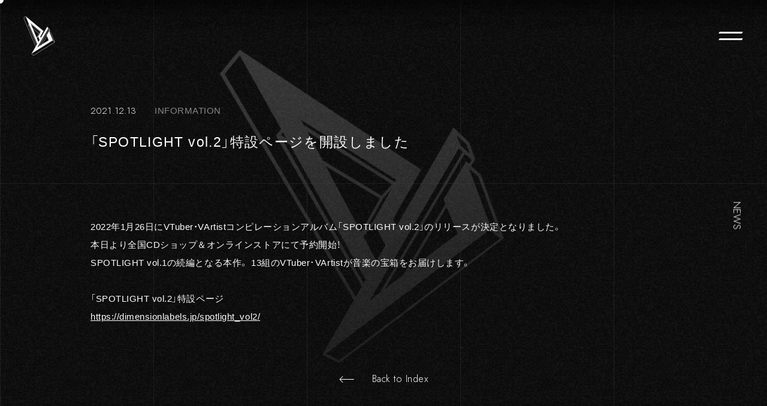

--- FILE ---
content_type: text/html; charset=UTF-8
request_url: https://dimensionlabels.jp/news/spotlight_vol2/
body_size: 7054
content:
<!DOCTYPE html>
<html lang="ja">
<head prefix="og: http://ogp.me/ns# fb: http://ogp.me/ns/fb# article: http://ogp.me/ns/article#">
<meta charset="UTF-8">
<!-- before head -->  <meta http-equiv="X-UA-Compatible" content="IE=edge">
<meta name="viewport" content="width=device-width">
<meta name="format-detection" content="telephone=no">
<meta name="description" content="”バーチャルの次元を超えろ”バーチャルミュージックレーベル「Dimension Labels」は、音楽を通してバーチャルの新たな可能性を追求し続けます。">
<meta property="og:title" content="「SPOTLIGHT vol.2」特設ページを開設しました | Dimension Labels">
<meta property="og:site_name" content="Dimension Labels">
<meta property="og:type" content="article">
<meta property="og:url" content="https://dimensionlabels.jp/news/spotlight_vol2/">
<meta property="og:image" content="https://dimensionlabels.jp/wp/wp-content/uploads/2020/12/og.png">
<meta property="og:description" content="”バーチャルの次元を超えろ”バーチャルミュージックレーベル「Dimension Labels」は、音楽を通してバーチャルの新たな可能性を追求し続けます。">
<meta property="og:locale" content="ja_JP">
<meta name="twitter:site" content="@dimensionlabels">
<meta name="twitter:card" content="summary_large_image">
<meta name="twitter:image" content="https://dimensionlabels.jp/wp/wp-content/uploads/2020/12/og.png">
<link rel="icon" href="/favicon.ico" type="image/x-icon">
<link rel="apple-touch-icon" href="/apple-touch-icon.png" sizes="180x180">
<link rel="stylesheet" href="/assets/css/dimension.common.css?202012">
<link rel="stylesheet" href="/assets/css/dimension.main.css?202012">
<!-- Global site tag (gtag.js) - Google Analytics -->
<script async src="https://www.googletagmanager.com/gtag/js?id=G-W0H1PVCN0H"></script>
<script>
window.dataLayer = window.dataLayer || [];
window.GA_MEASUREMENT_ID = 'G-W0H1PVCN0H';
function gtag(){dataLayer.push(arguments);}
gtag('js', new Date());
gtag('config', window.GA_MEASUREMENT_ID);
</script><title>「SPOTLIGHT vol.2」特設ページを開設しました | Dimension Labels</title>
<meta name='robots' content='max-image-preview:large' />
</head>
<body data-barba="wrapper">
<div class="l-container">
<div class="l-bg">
<ul class="l-bg__line">
<li class="l-bg__line-item"></li>
<li class="l-bg__line-item"></li>
<li class="l-bg__line-item"></li>
<li class="l-bg__line-item"></li>
<li class="l-bg__line-item"></li>
<li class="l-bg__line-item"></li>
</ul>
<div class="l-bg__logo">
<div class="l-bg__logo-inner"><img src="/assets/img/common/logo_bg.png" alt=""></div>
</div>
</div>
<div class="l-bg__noise"></div>
<div class="l-bg__screen is-pc">
<div class="l-bg__screen-img"></div>
</div>
<div class="l-frame"><div class="l-frame__inner is-sp"></div></div>
<header class="c-header">
<nav class="c-nav">
<div class="c-nav__bg">
<ul class="c-nav__bg-line">
<li class="p-in-item"></li>
<li class="p-in-item"></li>
<li class="p-in-item"></li>
<li class="p-in-item"></li>
<li class="p-in-item"></li>
<li class="p-in-item"></li>
</ul>
<div class="c-nav__bg-noise"></div>
</div>
<div class="c-nav__inner">
<div class="c-nav__cont">
<div class="c-nav__cont-inner">
<div class="c-nav__main">
<div class="c-nav__main-cap"><span>CONTENTS</span></div>
<ul id="menu-%e3%82%b0%e3%83%ad%e3%83%bc%e3%83%90%e3%83%ab%e3%83%8a%e3%83%93" class="c-nav__main-list"><li id="menu-item-5" class="menu-item menu-item-type-custom menu-item-object-custom menu-item-5 c-nav__main-list-item"><span><a href="/">TOP</a></span></li>
<li id="menu-item-1009" class="menu-item menu-item-type-custom menu-item-object-custom menu-item-1009 c-nav__main-list-item"><span><a href="/news/">NEWS</a></span></li>
<li id="menu-item-1010" class="menu-item menu-item-type-custom menu-item-object-custom menu-item-1010 c-nav__main-list-item"><span><a href="/concept/">CONCEPT</a></span></li>
<li id="menu-item-1011" class="menu-item menu-item-type-custom menu-item-object-custom menu-item-1011 c-nav__main-list-item"><span><a href="/artist/">ARTIST</a></span></li>
<li id="menu-item-1014" class="menu-item menu-item-type-custom menu-item-object-custom menu-item-1014 c-nav__main-list-item"><span><a href="/contact/">CONTACT</a></span></li>
</ul></div>
<div class="c-nav__sub">
<div class="c-nav__logo is-pc">
<div class="c-nav__logo-inner">
<svg class="c-nav__logo-svg" xmlns="http://www.w3.org/2000/svg" width="829.622" height="76.25" viewBox="0 0 829.622 76.25">
<path class="c-nav__logo-path" d="M299.566,337.629h-4.951v50.1h4.951v-50.1Zm9.9,4.433,31.98,45.665h5.288l0.016-.012,0.017,0.012h5.288l31.98-45.665v45.665h4.951v-50.1h-7.833l-31.98,45.665H344.33l-31.981-45.665h-7.833v50.1h4.951V342.062ZM809.878,331.09h-4.632l-32.033,45.739h-43.12V331.09h-4.95v50.1H776.1l31.46-44.92,28.406,40.562H784.15l-3.052,4.358h63.864l-35.084-50.1h0Zm81.607,22.685H849.913v27.412h38.91c10.967,0,17.257-5,17.257-13.706a12.323,12.323,0,0,0-8.3-12.047,11.533,11.533,0,0,0,7.343-10.86c0-8.443-5.981-13.484-16-13.484H814.882l3.1,4.432h71.281c7.125,0,11.049,3.4,11.049,9.57A8.665,8.665,0,0,1,891.485,353.775Zm9.57,13.41c0,2.263-.876,9.644-12.158,9.644H854.938V357.764h36.62C897.15,357.764,901.055,361.638,901.055,367.185ZM582.321,394.266H228.253l-3.053,4.359H583.628l3.052-4.359h-4.359Zm47.852-62.1,6.855-9.787h-4.36l-9.73,13.893a28.441,28.441,0,0,0-32.629,46.592l-4.923,7.03h4.359l7.976-11.389A28.443,28.443,0,0,0,630.173,332.162Zm-37.063,46.7a23.555,23.555,0,0,1,27.023-38.586Zm18.38-1.69a23.436,23.436,0,0,1-10.946-2.7l26.8-38.27A23.546,23.546,0,0,1,611.49,377.17ZM447.555,387.727h3.5V342.062h4.449l31.981,45.665h12.282v-50.1h-4.95v45.665h-4.45l-31.98-45.665H446.127l-0.021.03v45.709H398.963V364.377h37.246v-3.99H398.963V342.062H438.02l3.1-4.433H393.938v50.1h53.617ZM262.727,342.062c12.74,0,21.986,8.562,21.986,20.357,0,11.943-9.452,20.949-21.986,20.949h-24.87V356.25h-5.025v31.477h29.895c15.357,0,26.938-10.976,26.938-25.529,0-14.236-11.33-24.569-26.938-24.569H225.2l3.1,4.433h34.423Zm700.7,39.125h59.46v-4.358H968.381V331.09h-57.35v50.1h47.4l-3.052-4.358H916.056V357.837h37.473v-3.989H916.056V335.522H963.43v45.665h0ZM523.186,364.6h19.806c11.395,0,15.632,2.473,15.632,9.126,0,6.579-4.45,9.643-14,9.643h-36.8l-3.052,4.359h39.551c12.9,0,19.178-4.58,19.178-14,0-8.826-6.032-13.116-18.439-13.116H525.181c-9.946,0-15.705-1.457-15.705-8.9,0-6.489,4.605-9.643,14.08-9.643h44.877v45.665h4.95v-50.1H523.777c-12.855,0-19.1,4.532-19.1,13.854C504.673,360.431,510.556,364.6,523.186,364.6Zm142.48,31.6h-0.035l-1.2-6.273H662.6l1.949,8.483h2.2l1.949-8.483h-1.77Zm13.725,2.21H681.1V389.93h-1.711v8.483Zm18.406-.559c-0.031-.237-0.056-0.582-0.071-1.034q-0.012-.344-0.024-0.623c-0.008-.186-0.02-0.358-0.036-0.517a1.761,1.761,0,0,0-.368-1.034,1.552,1.552,0,0,0-.939-0.415v-0.024a1.594,1.594,0,0,0,1.07-.695,2.564,2.564,0,0,0,.345-1.4,2.119,2.119,0,0,0-.6-1.646,2.383,2.383,0,0,0-1.663-.54h-3.161v8.483h1.711v-3.588h0.915a0.914,0.914,0,0,1,.76.285,1.335,1.335,0,0,1,.25.784l0.047,1.627a4.573,4.573,0,0,0,.048.482,0.915,0.915,0,0,0,.167.41h1.853v-0.071A0.668,0.668,0,0,1,697.8,397.854Zm-2.068-4.509a1.392,1.392,0,0,1-.95.291h-0.713v-2.447h0.808a1.045,1.045,0,0,1,1.188,1.176A1.243,1.243,0,0,1,695.729,393.345Zm12.549-2.013h1.854v7.081h1.711v-7.081H713.7v-1.4h-5.419v1.4Zm19.737,4.515a3.951,3.951,0,0,1-.041.588,1.344,1.344,0,0,1-.155.463,0.84,0.84,0,0,1-.3.309,1.145,1.145,0,0,1-.992,0,0.826,0.826,0,0,1-.309-0.309,1.323,1.323,0,0,1-.154-0.463,3.816,3.816,0,0,1-.042-0.588V389.93h-1.711v5.917a3.608,3.608,0,0,0,.226,1.39,1.972,1.972,0,0,0,.606.825,2.043,2.043,0,0,0,.867.386,5.219,5.219,0,0,0,1.01.1,4.652,4.652,0,0,0,1.01-.107,2.065,2.065,0,0,0,.868-0.415,2.128,2.128,0,0,0,.605-0.838,3.41,3.41,0,0,0,.226-1.336V389.93h-1.711v5.917Zm14.426-5.917-2.246,8.483h1.783l0.392-1.794h2.257l0.392,1.794H746.8l-2.246-8.483h-2.115Zm0.226,5.287,0.819-3.814h0.025l0.819,3.814h-1.663Zm16.422-5.287h-1.711v8.483h4.741v-1.4h-3.03V389.93Zm30.419,5.988h-0.023l-1.212-5.988H785.73v8.483H787.3v-6.772h0.024l1.509,6.772h1.331l1.509-6.772H791.7v6.772h1.569V389.93h-2.532Zm18.561-.071a3.822,3.822,0,0,1-.041.588,1.344,1.344,0,0,1-.155.463,0.84,0.84,0,0,1-.3.309,1.145,1.145,0,0,1-.992,0,0.826,0.826,0,0,1-.309-0.309,1.323,1.323,0,0,1-.154-0.463,3.7,3.7,0,0,1-.042-0.588V389.93h-1.711v5.917a3.628,3.628,0,0,0,.225,1.39,1.983,1.983,0,0,0,.607.825,2.043,2.043,0,0,0,.867.386,5.212,5.212,0,0,0,1.01.1,4.652,4.652,0,0,0,1.01-.107,2.065,2.065,0,0,0,.868-0.415,2.14,2.14,0,0,0,.606-0.838,3.428,3.428,0,0,0,.226-1.336V389.93h-1.712v5.917Zm17.759-1.171a2.176,2.176,0,0,0-.494-0.5,4.02,4.02,0,0,0-.795-0.445l-1.319-.571a1.475,1.475,0,0,1-.713-0.493,1.215,1.215,0,0,1-.167-0.659,1.6,1.6,0,0,1,.042-0.368,0.762,0.762,0,0,1,.154-0.315,0.8,0.8,0,0,1,.3-0.22,1.193,1.193,0,0,1,.475-0.083,0.786,0.786,0,0,1,.712.327,1.694,1.694,0,0,1,.214.932h1.64v-0.237a2.51,2.51,0,0,0-.2-1.04,1.881,1.881,0,0,0-.547-0.713,2.208,2.208,0,0,0-.831-0.4,4.2,4.2,0,0,0-1.052-.124,2.8,2.8,0,0,0-1.925.618,2.368,2.368,0,0,0-.7,1.877,2.951,2.951,0,0,0,.131.92,1.875,1.875,0,0,0,.41.7,2.672,2.672,0,0,0,.7.529,6.224,6.224,0,0,0,.986.416,6.666,6.666,0,0,1,.719.279,1.792,1.792,0,0,1,.469.3,0.983,0.983,0,0,1,.256.374,1.43,1.43,0,0,1,.077.493,0.956,0.956,0,0,1-.315.79,1.089,1.089,0,0,1-.707.256,1.383,1.383,0,0,1-.552-0.1,0.862,0.862,0,0,1-.351-0.261,0.942,0.942,0,0,1-.178-0.41,2.8,2.8,0,0,1-.047-0.54v-0.249H820.51v0.344a2.458,2.458,0,0,0,.624,1.806,2.841,2.841,0,0,0,2.074.629,3.432,3.432,0,0,0,2.168-.611,2.336,2.336,0,0,0,.779-1.955,3.266,3.266,0,0,0-.072-0.713A1.645,1.645,0,0,0,825.828,394.676Zm11.247,3.737h1.711V389.93h-1.711v8.483Zm16.577-2.133a2.018,2.018,0,0,1-.226.653,0.714,0.714,0,0,1-.339.309,1.131,1.131,0,0,1-.422.078,1,1,0,0,1-.481-0.113,0.846,0.846,0,0,1-.345-0.44,3.44,3.44,0,0,1-.2-0.92,14.692,14.692,0,0,1-.066-1.557q0-.9.048-1.526a4.658,4.658,0,0,1,.166-1.01,1.138,1.138,0,0,1,.327-0.559,0.8,0.8,0,0,1,.528-0.172,0.822,0.822,0,0,1,.8.422,3.069,3.069,0,0,1,.221,1.348h1.711a8.237,8.237,0,0,0-.066-0.992,2.627,2.627,0,0,0-.326-0.986,2.032,2.032,0,0,0-.791-0.755,2.966,2.966,0,0,0-1.443-.3,3.089,3.089,0,0,0-1.533.326,2.193,2.193,0,0,0-.874.909,3.951,3.951,0,0,0-.392,1.4,17.824,17.824,0,0,0,0,3.558,3.929,3.929,0,0,0,.392,1.39,2.071,2.071,0,0,0,.874.891,3.227,3.227,0,0,0,1.533.309,3.11,3.11,0,0,0,1.372-.261,1.983,1.983,0,0,0,.82-0.724,2.959,2.959,0,0,0,.4-1.082,7.685,7.685,0,0,0,.107-1.307h-1.711A6,6,0,0,1,853.652,396.28Zm27.294-6.35h-1.711v8.483h4.741v-1.4h-3.03V389.93Zm15.424,0-2.246,8.483h1.782l0.393-1.794h2.258l0.392,1.794h1.782l-2.246-8.483H896.37Zm0.226,5.287,0.82-3.814h0.023l0.821,3.814H896.6Zm18.7-1.259v-0.025a1.608,1.608,0,0,0,.963-0.671,2.118,2.118,0,0,0,.321-1.182,2.6,2.6,0,0,0-.178-1.021,1.662,1.662,0,0,0-.5-0.666,1.984,1.984,0,0,0-.766-0.356,4.107,4.107,0,0,0-.968-0.107h-2.864v8.483h2.887a3.389,3.389,0,0,0,1.254-.2,2.237,2.237,0,0,0,.82-0.541,1.949,1.949,0,0,0,.446-0.79,3.444,3.444,0,0,0,.13-0.95,2.1,2.1,0,0,0-.416-1.367A1.68,1.68,0,0,0,915.3,393.958Zm-2.281-2.769h0.618a1.441,1.441,0,0,1,.938.25,1.06,1.06,0,0,1,.3.855,1.031,1.031,0,0,1-.327.862,1.7,1.7,0,0,1-1.04.255h-0.487v-2.222Zm1.663,5.691a1.672,1.672,0,0,1-1,.274h-0.665V394.6h0.736a2.179,2.179,0,0,1,.523.059,0.969,0.969,0,0,1,.41.209,1.027,1.027,0,0,1,.274.392,1.61,1.61,0,0,1,.1.611A1.166,1.166,0,0,1,914.681,396.88Zm14.925-2.15h2.852v-1.4h-2.852v-2h3.031v-1.4H927.9v8.483h4.86v-1.4h-3.149V394.73Zm15.7-4.8h-1.712v8.483h4.742v-1.4H945.3V389.93Zm92.166-13.1v4.358h17.33l-3.05-4.358h-14.28ZM809.878,331.09h-4.632l-32.033,45.739h-43.12V331.09h-4.95v50.1H776.1l31.46-44.92,28.406,40.562H784.15l-3.052,4.358h63.864l-35.084-50.1h0Zm-74.8,0,3.1,4.432h58.957l3.105-4.432H735.075Zm257.151,4.358h59.524l3.05-4.358H992.521c-12.9,0-19.175,4.578-19.177,14v4.491c0,9.418,6.276,14,19.177,14h21.089c9.56,0,14.01,3.064,14.01,9.643v7.158c0,6.579-4.45,9.643-14.01,9.643H963.43l-3.052,4.359h52.942c12.9,0,19.18-4.58,19.18-14v-7.158c0-9.422-6.28-14-19.18-14H992.226c-9.553,0-14-3.063-14-9.639v-4.487C978.223,338.511,982.673,335.448,992.226,335.448Zm-28.8.074v45.665m-311.757,0V335.522h4.449L688.1,381.187h12.282v-50.1h-4.95v45.665h-4.45l-31.98-45.665H646.722v50.1h4.951Zm-0.625,8.743H635.054v-0.023H589.736l-3.053,4.359h61.328Z" transform="translate(-225.188 -322.375)"></path>
</svg>
</div>
</div>
<div class="c-nav__sns">
<div class="c-nav__sns-cap"><span>SNS</span></div>
<ul id="menu-sns%e3%83%aa%e3%83%b3%e3%82%af" class="c-nav__sns-list"><li id="menu-item-1015" class="menu-item menu-item-type-custom menu-item-object-custom menu-item-1015 c-nav__sns-list-item"><span><a target="_blank" rel="noopener" href="https://twitter.com/dimensionlabels">Twitter</a></span></li>
</ul>  </div>
</div>
</div>
</div>
</div>
</nav>
<div class="c-logo">
<a href="/" class="c-logo__link">
<div class="c-logo__svg">
<svg xmlns="http://www.w3.org/2000/svg" width="58.375" height="73.812" viewBox="0 0 58.375 73.812">
<path class="c-logo__path" d="M94.672,76.75L87.419,59.4h0L84.89,56.856l0.84-1.445-1.674-4h0l-3.619-3.646v0h0L68.409,68.4l-0.9-2.119,6-10.426L40.889,28.873l0,0.008-0.959-.793,0,0-3.6,3.57H36.328l0,0,0,0,0,0,22.4,53.333L51,98.264h0l3.619,3.648h0l1.054-.662,0,0.008,39-24.5,0,0ZM87.037,59.661l6.716,16.062L90.98,72.93,84.523,57.486l0.131-.225Zm-16,20.969L79.873,65.46l3.184,7.615ZM84.265,56.867l0.06,0.061-0.02.035Zm0.3-.344-0.76-.766h0l-4.649,7.976,0.5,1.2L70.206,81.149l-4.671,2.934L83.3,53.6l1.865,1.88Zm-0.887-4.859,1.211,2.9-2.774-2.8h0L80.9,48.871Zm-6.2,8.065,4.4-7.559,1.094,1.1L64.709,84.6l-2.741,1.722,15.506-26.6ZM63.88,76.168l-2.7-6.435,0,0.007-0.284-.677,2.657-2.635,2.515,5.989ZM64.844,60.8l-4.306,7.415L53.476,51.4ZM53.1,50.5L50.28,43.784l17.229,14.25L65.1,60.423ZM63.366,65.976l-2.371,2.352,4.24-7.3,0.137-.234,2.371-2.352Zm5.016-8.808-0.55.546L49.9,42.885l-0.644-1.534ZM61.7,79.915l-0.785,1.347-3.333-7.953,0,0.007L45.653,44.926l2.069,1.712ZM47.345,45.738l-1.4-1.161-0.494-.409,0.874-.867ZM36.865,31.774l3.259-3.232,6.009,14.31L45.1,43.88l-0.261.27L57.157,73.491l0.351,0.838,0-.006,3.113,7.429-1.613,2.767Zm17.821,69.562-3.292-3.318,39.331-24.7,3.293,3.318Z" transform="translate(-36.313 -28.094)"></path>
</svg>
</div>
</a>
</div>
<div class="c-hamburger js-hover-active" id="js-nav-btn">
<div class="c-hamburger__btn -open">
<span class="p-in-bar"></span>
<span class="p-in-bar"></span>
</div>
<div class="c-hamburger__btn -close">
<span class="p-in-bar"></span>
<span class="p-in-bar"></span>
</div>
</div>
</header>
<div class="l-mask"></div>
<div id="container" data-barba="container" data-barba-namespace="news" data-js="news">
<main class="l-main l-in-main">
<section id="news" class="l-in-cont p-news p-news--detail">
<h1 class="l-in-ttl js-split">NEWS</h1>
<div class="l-in-body">
<div class="p-news__detail">
<article class="c-article">
<div class="c-article__head">
<div class="c-article__head-inner l-sp-md-inner l-pc-md-inner">
<p class="c-article__date">2021.12.13</p>
<div class="c-article__cate"> <span class="p-in-cate" data-termid="5" data-slug="information">INFORMATION</span></div>            <h2 class="c-article__ttl">「SPOTLIGHT vol.2」特設ページを開設しました</h2>
</div>
</div>
<div class="c-article__body l-sp-md-inner l-pc-md-inner" data-barba-prevent="all">
<p>2022年1月26日にVTuber・VArtistコンピレーションアルバム「SPOTLIGHT vol.2」のリリースが決定となりました。<br>本日より全国CDショップ＆オンラインストアにて予約開始！<br>SPOTLIGHT vol.1の続編となる本作。 13組のVTuber･VArtistが音楽の宝箱をお届けします。</p>
<p>「SPOTLIGHT vol.2」特設ページ<br><a href="https://dimensionlabels.jp/spotlight_vol2/">https://dimensionlabels.jp/spotlight_vol2/</a></p>
<p></p>
</div>
</article>
<div class="p-news__back">
<div class="c-back">
<a href="/news/" class="c-back__link js-back-btn">
<span class="c-back__arrow"></span><span class="c-back__text">Back to Index</span>
</a>
</div>
</div>
</div>
</div>
</section>
    </main>
</div>
<footer class="c-footer">
<div class="c-footer__inner l-sp-md-inner">
<div class="c-footer__logo">
<a href="/" class="c-footer__logo-inner">
<svg class="c-footer__logo-svg" xmlns="http://www.w3.org/2000/svg" width="829.622" height="76.25" viewBox="0 0 829.622 76.25">
<path class="c-nav__logo-path" d="M299.566,337.629h-4.951v50.1h4.951v-50.1Zm9.9,4.433,31.98,45.665h5.288l0.016-.012,0.017,0.012h5.288l31.98-45.665v45.665h4.951v-50.1h-7.833l-31.98,45.665H344.33l-31.981-45.665h-7.833v50.1h4.951V342.062ZM809.878,331.09h-4.632l-32.033,45.739h-43.12V331.09h-4.95v50.1H776.1l31.46-44.92,28.406,40.562H784.15l-3.052,4.358h63.864l-35.084-50.1h0Zm81.607,22.685H849.913v27.412h38.91c10.967,0,17.257-5,17.257-13.706a12.323,12.323,0,0,0-8.3-12.047,11.533,11.533,0,0,0,7.343-10.86c0-8.443-5.981-13.484-16-13.484H814.882l3.1,4.432h71.281c7.125,0,11.049,3.4,11.049,9.57A8.665,8.665,0,0,1,891.485,353.775Zm9.57,13.41c0,2.263-.876,9.644-12.158,9.644H854.938V357.764h36.62C897.15,357.764,901.055,361.638,901.055,367.185ZM582.321,394.266H228.253l-3.053,4.359H583.628l3.052-4.359h-4.359Zm47.852-62.1,6.855-9.787h-4.36l-9.73,13.893a28.441,28.441,0,0,0-32.629,46.592l-4.923,7.03h4.359l7.976-11.389A28.443,28.443,0,0,0,630.173,332.162Zm-37.063,46.7a23.555,23.555,0,0,1,27.023-38.586Zm18.38-1.69a23.436,23.436,0,0,1-10.946-2.7l26.8-38.27A23.546,23.546,0,0,1,611.49,377.17ZM447.555,387.727h3.5V342.062h4.449l31.981,45.665h12.282v-50.1h-4.95v45.665h-4.45l-31.98-45.665H446.127l-0.021.03v45.709H398.963V364.377h37.246v-3.99H398.963V342.062H438.02l3.1-4.433H393.938v50.1h53.617ZM262.727,342.062c12.74,0,21.986,8.562,21.986,20.357,0,11.943-9.452,20.949-21.986,20.949h-24.87V356.25h-5.025v31.477h29.895c15.357,0,26.938-10.976,26.938-25.529,0-14.236-11.33-24.569-26.938-24.569H225.2l3.1,4.433h34.423Zm700.7,39.125h59.46v-4.358H968.381V331.09h-57.35v50.1h47.4l-3.052-4.358H916.056V357.837h37.473v-3.989H916.056V335.522H963.43v45.665h0ZM523.186,364.6h19.806c11.395,0,15.632,2.473,15.632,9.126,0,6.579-4.45,9.643-14,9.643h-36.8l-3.052,4.359h39.551c12.9,0,19.178-4.58,19.178-14,0-8.826-6.032-13.116-18.439-13.116H525.181c-9.946,0-15.705-1.457-15.705-8.9,0-6.489,4.605-9.643,14.08-9.643h44.877v45.665h4.95v-50.1H523.777c-12.855,0-19.1,4.532-19.1,13.854C504.673,360.431,510.556,364.6,523.186,364.6Zm142.48,31.6h-0.035l-1.2-6.273H662.6l1.949,8.483h2.2l1.949-8.483h-1.77Zm13.725,2.21H681.1V389.93h-1.711v8.483Zm18.406-.559c-0.031-.237-0.056-0.582-0.071-1.034q-0.012-.344-0.024-0.623c-0.008-.186-0.02-0.358-0.036-0.517a1.761,1.761,0,0,0-.368-1.034,1.552,1.552,0,0,0-.939-0.415v-0.024a1.594,1.594,0,0,0,1.07-.695,2.564,2.564,0,0,0,.345-1.4,2.119,2.119,0,0,0-.6-1.646,2.383,2.383,0,0,0-1.663-.54h-3.161v8.483h1.711v-3.588h0.915a0.914,0.914,0,0,1,.76.285,1.335,1.335,0,0,1,.25.784l0.047,1.627a4.573,4.573,0,0,0,.048.482,0.915,0.915,0,0,0,.167.41h1.853v-0.071A0.668,0.668,0,0,1,697.8,397.854Zm-2.068-4.509a1.392,1.392,0,0,1-.95.291h-0.713v-2.447h0.808a1.045,1.045,0,0,1,1.188,1.176A1.243,1.243,0,0,1,695.729,393.345Zm12.549-2.013h1.854v7.081h1.711v-7.081H713.7v-1.4h-5.419v1.4Zm19.737,4.515a3.951,3.951,0,0,1-.041.588,1.344,1.344,0,0,1-.155.463,0.84,0.84,0,0,1-.3.309,1.145,1.145,0,0,1-.992,0,0.826,0.826,0,0,1-.309-0.309,1.323,1.323,0,0,1-.154-0.463,3.816,3.816,0,0,1-.042-0.588V389.93h-1.711v5.917a3.608,3.608,0,0,0,.226,1.39,1.972,1.972,0,0,0,.606.825,2.043,2.043,0,0,0,.867.386,5.219,5.219,0,0,0,1.01.1,4.652,4.652,0,0,0,1.01-.107,2.065,2.065,0,0,0,.868-0.415,2.128,2.128,0,0,0,.605-0.838,3.41,3.41,0,0,0,.226-1.336V389.93h-1.711v5.917Zm14.426-5.917-2.246,8.483h1.783l0.392-1.794h2.257l0.392,1.794H746.8l-2.246-8.483h-2.115Zm0.226,5.287,0.819-3.814h0.025l0.819,3.814h-1.663Zm16.422-5.287h-1.711v8.483h4.741v-1.4h-3.03V389.93Zm30.419,5.988h-0.023l-1.212-5.988H785.73v8.483H787.3v-6.772h0.024l1.509,6.772h1.331l1.509-6.772H791.7v6.772h1.569V389.93h-2.532Zm18.561-.071a3.822,3.822,0,0,1-.041.588,1.344,1.344,0,0,1-.155.463,0.84,0.84,0,0,1-.3.309,1.145,1.145,0,0,1-.992,0,0.826,0.826,0,0,1-.309-0.309,1.323,1.323,0,0,1-.154-0.463,3.7,3.7,0,0,1-.042-0.588V389.93h-1.711v5.917a3.628,3.628,0,0,0,.225,1.39,1.983,1.983,0,0,0,.607.825,2.043,2.043,0,0,0,.867.386,5.212,5.212,0,0,0,1.01.1,4.652,4.652,0,0,0,1.01-.107,2.065,2.065,0,0,0,.868-0.415,2.14,2.14,0,0,0,.606-0.838,3.428,3.428,0,0,0,.226-1.336V389.93h-1.712v5.917Zm17.759-1.171a2.176,2.176,0,0,0-.494-0.5,4.02,4.02,0,0,0-.795-0.445l-1.319-.571a1.475,1.475,0,0,1-.713-0.493,1.215,1.215,0,0,1-.167-0.659,1.6,1.6,0,0,1,.042-0.368,0.762,0.762,0,0,1,.154-0.315,0.8,0.8,0,0,1,.3-0.22,1.193,1.193,0,0,1,.475-0.083,0.786,0.786,0,0,1,.712.327,1.694,1.694,0,0,1,.214.932h1.64v-0.237a2.51,2.51,0,0,0-.2-1.04,1.881,1.881,0,0,0-.547-0.713,2.208,2.208,0,0,0-.831-0.4,4.2,4.2,0,0,0-1.052-.124,2.8,2.8,0,0,0-1.925.618,2.368,2.368,0,0,0-.7,1.877,2.951,2.951,0,0,0,.131.92,1.875,1.875,0,0,0,.41.7,2.672,2.672,0,0,0,.7.529,6.224,6.224,0,0,0,.986.416,6.666,6.666,0,0,1,.719.279,1.792,1.792,0,0,1,.469.3,0.983,0.983,0,0,1,.256.374,1.43,1.43,0,0,1,.077.493,0.956,0.956,0,0,1-.315.79,1.089,1.089,0,0,1-.707.256,1.383,1.383,0,0,1-.552-0.1,0.862,0.862,0,0,1-.351-0.261,0.942,0.942,0,0,1-.178-0.41,2.8,2.8,0,0,1-.047-0.54v-0.249H820.51v0.344a2.458,2.458,0,0,0,.624,1.806,2.841,2.841,0,0,0,2.074.629,3.432,3.432,0,0,0,2.168-.611,2.336,2.336,0,0,0,.779-1.955,3.266,3.266,0,0,0-.072-0.713A1.645,1.645,0,0,0,825.828,394.676Zm11.247,3.737h1.711V389.93h-1.711v8.483Zm16.577-2.133a2.018,2.018,0,0,1-.226.653,0.714,0.714,0,0,1-.339.309,1.131,1.131,0,0,1-.422.078,1,1,0,0,1-.481-0.113,0.846,0.846,0,0,1-.345-0.44,3.44,3.44,0,0,1-.2-0.92,14.692,14.692,0,0,1-.066-1.557q0-.9.048-1.526a4.658,4.658,0,0,1,.166-1.01,1.138,1.138,0,0,1,.327-0.559,0.8,0.8,0,0,1,.528-0.172,0.822,0.822,0,0,1,.8.422,3.069,3.069,0,0,1,.221,1.348h1.711a8.237,8.237,0,0,0-.066-0.992,2.627,2.627,0,0,0-.326-0.986,2.032,2.032,0,0,0-.791-0.755,2.966,2.966,0,0,0-1.443-.3,3.089,3.089,0,0,0-1.533.326,2.193,2.193,0,0,0-.874.909,3.951,3.951,0,0,0-.392,1.4,17.824,17.824,0,0,0,0,3.558,3.929,3.929,0,0,0,.392,1.39,2.071,2.071,0,0,0,.874.891,3.227,3.227,0,0,0,1.533.309,3.11,3.11,0,0,0,1.372-.261,1.983,1.983,0,0,0,.82-0.724,2.959,2.959,0,0,0,.4-1.082,7.685,7.685,0,0,0,.107-1.307h-1.711A6,6,0,0,1,853.652,396.28Zm27.294-6.35h-1.711v8.483h4.741v-1.4h-3.03V389.93Zm15.424,0-2.246,8.483h1.782l0.393-1.794h2.258l0.392,1.794h1.782l-2.246-8.483H896.37Zm0.226,5.287,0.82-3.814h0.023l0.821,3.814H896.6Zm18.7-1.259v-0.025a1.608,1.608,0,0,0,.963-0.671,2.118,2.118,0,0,0,.321-1.182,2.6,2.6,0,0,0-.178-1.021,1.662,1.662,0,0,0-.5-0.666,1.984,1.984,0,0,0-.766-0.356,4.107,4.107,0,0,0-.968-0.107h-2.864v8.483h2.887a3.389,3.389,0,0,0,1.254-.2,2.237,2.237,0,0,0,.82-0.541,1.949,1.949,0,0,0,.446-0.79,3.444,3.444,0,0,0,.13-0.95,2.1,2.1,0,0,0-.416-1.367A1.68,1.68,0,0,0,915.3,393.958Zm-2.281-2.769h0.618a1.441,1.441,0,0,1,.938.25,1.06,1.06,0,0,1,.3.855,1.031,1.031,0,0,1-.327.862,1.7,1.7,0,0,1-1.04.255h-0.487v-2.222Zm1.663,5.691a1.672,1.672,0,0,1-1,.274h-0.665V394.6h0.736a2.179,2.179,0,0,1,.523.059,0.969,0.969,0,0,1,.41.209,1.027,1.027,0,0,1,.274.392,1.61,1.61,0,0,1,.1.611A1.166,1.166,0,0,1,914.681,396.88Zm14.925-2.15h2.852v-1.4h-2.852v-2h3.031v-1.4H927.9v8.483h4.86v-1.4h-3.149V394.73Zm15.7-4.8h-1.712v8.483h4.742v-1.4H945.3V389.93Zm92.166-13.1v4.358h17.33l-3.05-4.358h-14.28ZM809.878,331.09h-4.632l-32.033,45.739h-43.12V331.09h-4.95v50.1H776.1l31.46-44.92,28.406,40.562H784.15l-3.052,4.358h63.864l-35.084-50.1h0Zm-74.8,0,3.1,4.432h58.957l3.105-4.432H735.075Zm257.151,4.358h59.524l3.05-4.358H992.521c-12.9,0-19.175,4.578-19.177,14v4.491c0,9.418,6.276,14,19.177,14h21.089c9.56,0,14.01,3.064,14.01,9.643v7.158c0,6.579-4.45,9.643-14.01,9.643H963.43l-3.052,4.359h52.942c12.9,0,19.18-4.58,19.18-14v-7.158c0-9.422-6.28-14-19.18-14H992.226c-9.553,0-14-3.063-14-9.639v-4.487C978.223,338.511,982.673,335.448,992.226,335.448Zm-28.8.074v45.665m-311.757,0V335.522h4.449L688.1,381.187h12.282v-50.1h-4.95v45.665h-4.45l-31.98-45.665H646.722v50.1h4.951Zm-0.625,8.743H635.054v-0.023H589.736l-3.053,4.359h61.328Z" transform="translate(-225.188 -322.375)"/>
</svg>
</a>
</div>
<div class="c-footer__wrap">
<nav class="c-footer__nav">
<ul id="menu-%e3%82%b0%e3%83%ad%e3%83%bc%e3%83%90%e3%83%ab%e3%83%8a%e3%83%93-1" class="c-footer__nav-list"><li class="menu-item menu-item-type-custom menu-item-object-custom menu-item-5 c-footer__nav-list-item"><span><a href="/">TOP</a></span></li>
<li class="menu-item menu-item-type-custom menu-item-object-custom menu-item-1009 c-footer__nav-list-item"><span><a href="/news/">NEWS</a></span></li>
<li class="menu-item menu-item-type-custom menu-item-object-custom menu-item-1010 c-footer__nav-list-item"><span><a href="/concept/">CONCEPT</a></span></li>
<li class="menu-item menu-item-type-custom menu-item-object-custom menu-item-1011 c-footer__nav-list-item"><span><a href="/artist/">ARTIST</a></span></li>
<li class="menu-item menu-item-type-custom menu-item-object-custom menu-item-1014 c-footer__nav-list-item"><span><a href="/contact/">CONTACT</a></span></li>
</ul></nav>
<ul id="menu-sns%e3%83%aa%e3%83%b3%e3%82%af-1" class="c-footer__sns"><li class="menu-item menu-item-type-custom menu-item-object-custom menu-item-1015 c-footer__sns-item"><span><a target="_blank" rel="noopener" href="https://twitter.com/dimensionlabels">Twitter</a></span></li>
</ul>      </div>
<p class="c-footer__copy">
<small>©2021 Dimension Labels All Rights Reserved</small>
</p>    </div>
</footer>
<div class="c-cursor is-pc" id="js-cursor">
<div class="c-cursor__wrap">
<div class="c-cursor__circle"></div>
<p class="c-cursor__scroll">Scroll</p>
<p class="c-cursor__detail">Detail</p>
<p class="c-cursor__play"><img src="/assets/img/common/icon/play.svg" alt=""></p>
</div>
</div>
</div><!-- l-container -->
<script src="//instant.page/5.1.0" type="module" integrity="sha384-by67kQnR+pyfy8yWP4kPO12fHKRLHZPfEsiSXR8u2IKcTdxD805MGUXBzVPnkLHw"></script>
<script src="//code.jquery.com/jquery-3.4.1.min.js"></script>
<script>window.jQuery || document.write('<script src="/assets/js/vender/jquery-3.4.1.min.js"><\/script>')</script>
<script src="https://cdn.jsdelivr.net/npm/vue@2"></script>
<script>window.Vue || document.write('<script src="/assets/js/vender/vue.min.js"><\/script>')</script>
<script src="https://cdn.jsdelivr.net/npm/@barba/core"></script>
<script crossorigin="anonymous" src="https://polyfill.io/v3/polyfill.min.js?features=default%2CArray.prototype.find%2CIntersectionObserver"></script>
<script src="/assets/js/vender/imagesloaded.pkgd.min.js"></script>
<script src="/assets/js/vender/swiper.min.js"></script>
<script src="/assets/js/vender/jquery.easing.1.3.js"></script>
<script src="/assets/js/vender/js-scroll-effect-module.js"></script>
<script src="/assets/js/dimension.common.js?202012"></script>
</body>
</html><!-- WP Fastest Cache file was created in 0.17061686515808 seconds, on 12-01-26 19:00:31 -->

--- FILE ---
content_type: text/css
request_url: https://dimensionlabels.jp/assets/css/dimension.common.css?202012
body_size: 13349
content:
@charset "UTF-8";
/*!
  Reset Stylesheet
  Author: yama-dev - https://github.com/yama-dev
  */
@import url("https://fonts.googleapis.com/css2?family=Jost:wght@100;200;300&display=swap");
@import url("https://cdn.jsdelivr.net/npm/yakuhanjp@3.3.1/dist/css/yakuhanjp-narrow.min.css");
html, body, div, span, object, iframe, embed, main,
h1, h2, h3, h4, h5, h6, p, blockquote, pre,
abbr, address, cite, code,
del, dfn, em, img, ins, kbd, q, samp,
small, strong, sub, sup, var,
b, u, i,
dl, dt, dd, ol, ul, li,
fieldset, form, label, legend,
table, caption, tbody, tfoot, thead, tr, th, td,
article, aside, canvas, details, figcaption, figure,
footer, header, hgroup, menu, nav, section, summary,
time, mark, audio, video, source {
  vertical-align: middle;
  -webkit-box-sizing: border-box;
          box-sizing: border-box;
  margin: 0;
  outline: 0;
  border: 0;
  background: transparent;
  padding: 0;
  font-size: 100%;
}

article, aside, details, figcaption, figure, footer, header, hgroup, menu, nav, section {
  display: block;
}

blockquote, q {
  quotes: none;
}

blockquote:before, blockquote:after,
q:before, q:after {
  content: '';
  content: none;
}

a {
  vertical-align: baseline;
  margin: 0;
  background: transparent;
  padding: 0;
  font-size: 100%;
}

ins {
  background-color: #ff9;
  color: #000;
  text-decoration: none;
}

mark {
  background-color: #ff9;
  color: #000;
  font-style: italic;
  font-weight: bold;
}

del {
  text-decoration: line-through;
}

abbr[title], dfn[title] {
  cursor: help;
  border-bottom: 1px dotted;
}

table {
  border-collapse: collapse;
  border-spacing: 0;
}

ol, ul {
  list-style: none;
}

button, input, select, textarea, datalist {
  vertical-align: middle;
  background-color: transparent;
  min-height: 1.5em;
}

input[type="submit"], input[type="reset"] {
  cursor: pointer;
}

input:-webkit-autofill {
  -webkit-box-shadow: 0 0 0px 1000px transparent inset;
}

a[href^='tel'] {
  display: inline-block;
  color: inherit;
}

.clearfix:after {
  display: block;
  clear: both;
  visibility: hidden;
  height: 0;
  content: '.';
}

button, input, select, textarea, datalist {
  -webkit-font-smoothing: antialiased;
  -moz-osx-font-smoothing: grayscale;
  word-wrap: break-word;
  font-family: YakuHanJP_Narrow, "游ゴシック", YuGothic, "Helvetica", "ヒラギノ角ゴ ProN W3", "Hiragino Kaku Gothic ProN", "メイリオ", Meiryo, "Helvetica Neue", Arial, sans-serif;
  -webkit-text-size-adjust: 100%;
     -moz-text-size-adjust: 100%;
      -ms-text-size-adjust: 100%;
          text-size-adjust: 100%;
}

.is-ie {
  display: none;
}

/*!
  Styles
  */
img {
  display: block;
  vertical-align: middle;
  max-width: 100%;
}

main {
  display: block;
}

@-webkit-keyframes jitter-20-10-8 {
  100% {
    -webkit-transform: translate(0px, 0px);
            transform: translate(0px, 0px);
  }
  95% {
    -webkit-transform: translate(0.1px, 0.15px);
            transform: translate(0.1px, 0.15px);
  }
  90% {
    -webkit-transform: translate(0px, 0.2px);
            transform: translate(0px, 0.2px);
  }
  85% {
    -webkit-transform: translate(-0.45px, 0px);
            transform: translate(-0.45px, 0px);
  }
  80% {
    -webkit-transform: translate(0.4px, -0.2px);
            transform: translate(0.4px, -0.2px);
  }
  75% {
    -webkit-transform: translate(0.75px, 0.25px);
            transform: translate(0.75px, 0.25px);
  }
  70% {
    -webkit-transform: translate(1.2px, 0px);
            transform: translate(1.2px, 0px);
  }
  65% {
    -webkit-transform: translate(1.4px, -1.05px);
            transform: translate(1.4px, -1.05px);
  }
  60% {
    -webkit-transform: translate(-1.6px, 1.6px);
            transform: translate(-1.6px, 1.6px);
  }
  55% {
    -webkit-transform: translate(-0.9px, 0.9px);
            transform: translate(-0.9px, 0.9px);
  }
  50% {
    -webkit-transform: translate(2.5px, 0.5px);
            transform: translate(2.5px, 0.5px);
  }
  45% {
    -webkit-transform: translate(-1.65px, -0.55px);
            transform: translate(-1.65px, -0.55px);
  }
  40% {
    -webkit-transform: translate(-0.6px, 0px);
            transform: translate(-0.6px, 0px);
  }
  35% {
    -webkit-transform: translate(0px, 2.6px);
            transform: translate(0px, 2.6px);
  }
  30% {
    -webkit-transform: translate(-1.4px, -1.4px);
            transform: translate(-1.4px, -1.4px);
  }
  25% {
    -webkit-transform: translate(-2.25px, -0.75px);
            transform: translate(-2.25px, -0.75px);
  }
  20% {
    -webkit-transform: translate(0.8px, 2.4px);
            transform: translate(0.8px, 2.4px);
  }
  15% {
    -webkit-transform: translate(1.7px, 1.7px);
            transform: translate(1.7px, 1.7px);
  }
  10% {
    -webkit-transform: translate(-0.9px, 3.6px);
            transform: translate(-0.9px, 3.6px);
  }
  5% {
    -webkit-transform: translate(0.95px, -2.85px);
            transform: translate(0.95px, -2.85px);
  }
}

@keyframes jitter-20-10-8 {
  100% {
    -webkit-transform: translate(0px, 0px);
            transform: translate(0px, 0px);
  }
  95% {
    -webkit-transform: translate(0.1px, 0.15px);
            transform: translate(0.1px, 0.15px);
  }
  90% {
    -webkit-transform: translate(0px, 0.2px);
            transform: translate(0px, 0.2px);
  }
  85% {
    -webkit-transform: translate(-0.45px, 0px);
            transform: translate(-0.45px, 0px);
  }
  80% {
    -webkit-transform: translate(0.4px, -0.2px);
            transform: translate(0.4px, -0.2px);
  }
  75% {
    -webkit-transform: translate(0.75px, 0.25px);
            transform: translate(0.75px, 0.25px);
  }
  70% {
    -webkit-transform: translate(1.2px, 0px);
            transform: translate(1.2px, 0px);
  }
  65% {
    -webkit-transform: translate(1.4px, -1.05px);
            transform: translate(1.4px, -1.05px);
  }
  60% {
    -webkit-transform: translate(-1.6px, 1.6px);
            transform: translate(-1.6px, 1.6px);
  }
  55% {
    -webkit-transform: translate(-0.9px, 0.9px);
            transform: translate(-0.9px, 0.9px);
  }
  50% {
    -webkit-transform: translate(2.5px, 0.5px);
            transform: translate(2.5px, 0.5px);
  }
  45% {
    -webkit-transform: translate(-1.65px, -0.55px);
            transform: translate(-1.65px, -0.55px);
  }
  40% {
    -webkit-transform: translate(-0.6px, 0px);
            transform: translate(-0.6px, 0px);
  }
  35% {
    -webkit-transform: translate(0px, 2.6px);
            transform: translate(0px, 2.6px);
  }
  30% {
    -webkit-transform: translate(-1.4px, -1.4px);
            transform: translate(-1.4px, -1.4px);
  }
  25% {
    -webkit-transform: translate(-2.25px, -0.75px);
            transform: translate(-2.25px, -0.75px);
  }
  20% {
    -webkit-transform: translate(0.8px, 2.4px);
            transform: translate(0.8px, 2.4px);
  }
  15% {
    -webkit-transform: translate(1.7px, 1.7px);
            transform: translate(1.7px, 1.7px);
  }
  10% {
    -webkit-transform: translate(-0.9px, 3.6px);
            transform: translate(-0.9px, 3.6px);
  }
  5% {
    -webkit-transform: translate(0.95px, -2.85px);
            transform: translate(0.95px, -2.85px);
  }
}

@-webkit-keyframes jitter-20-11-8 {
  100% {
    -webkit-transform: translate(0px, 0px);
            transform: translate(0px, 0px);
  }
  95% {
    -webkit-transform: translate(-0.075px, -0.1px);
            transform: translate(-0.075px, -0.1px);
  }
  90% {
    -webkit-transform: translate(0.25px, 0.3px);
            transform: translate(0.25px, 0.3px);
  }
  85% {
    -webkit-transform: translate(0.675px, 0.6px);
            transform: translate(0.675px, 0.6px);
  }
  80% {
    -webkit-transform: translate(0.5px, 0.6px);
            transform: translate(0.5px, 0.6px);
  }
  75% {
    -webkit-transform: translate(1.375px, 0px);
            transform: translate(1.375px, 0px);
  }
  70% {
    -webkit-transform: translate(1.65px, -0.3px);
            transform: translate(1.65px, -0.3px);
  }
  65% {
    -webkit-transform: translate(1.225px, 0.35px);
            transform: translate(1.225px, 0.35px);
  }
  60% {
    -webkit-transform: translate(-1.4px, 0.4px);
            transform: translate(-1.4px, 0.4px);
  }
  55% {
    -webkit-transform: translate(1.575px, -0.9px);
            transform: translate(1.575px, -0.9px);
  }
  50% {
    -webkit-transform: translate(1.25px, 1.5px);
            transform: translate(1.25px, 1.5px);
  }
  45% {
    -webkit-transform: translate(-0.275px, -1.1px);
            transform: translate(-0.275px, -1.1px);
  }
  40% {
    -webkit-transform: translate(1.5px, 1.2px);
            transform: translate(1.5px, 1.2px);
  }
  35% {
    -webkit-transform: translate(-0.975px, 2.6px);
            transform: translate(-0.975px, 2.6px);
  }
  30% {
    -webkit-transform: translate(-0.35px, 2.1px);
            transform: translate(-0.35px, 2.1px);
  }
  25% {
    -webkit-transform: translate(-1.875px, -1.5px);
            transform: translate(-1.875px, -1.5px);
  }
  20% {
    -webkit-transform: translate(4.4px, -2.4px);
            transform: translate(4.4px, -2.4px);
  }
  15% {
    -webkit-transform: translate(0.425px, 3.4px);
            transform: translate(0.425px, 3.4px);
  }
  10% {
    -webkit-transform: translate(1.35px, 1.8px);
            transform: translate(1.35px, 1.8px);
  }
  5% {
    -webkit-transform: translate(2.375px, 0.95px);
            transform: translate(2.375px, 0.95px);
  }
}

@keyframes jitter-20-11-8 {
  100% {
    -webkit-transform: translate(0px, 0px);
            transform: translate(0px, 0px);
  }
  95% {
    -webkit-transform: translate(-0.075px, -0.1px);
            transform: translate(-0.075px, -0.1px);
  }
  90% {
    -webkit-transform: translate(0.25px, 0.3px);
            transform: translate(0.25px, 0.3px);
  }
  85% {
    -webkit-transform: translate(0.675px, 0.6px);
            transform: translate(0.675px, 0.6px);
  }
  80% {
    -webkit-transform: translate(0.5px, 0.6px);
            transform: translate(0.5px, 0.6px);
  }
  75% {
    -webkit-transform: translate(1.375px, 0px);
            transform: translate(1.375px, 0px);
  }
  70% {
    -webkit-transform: translate(1.65px, -0.3px);
            transform: translate(1.65px, -0.3px);
  }
  65% {
    -webkit-transform: translate(1.225px, 0.35px);
            transform: translate(1.225px, 0.35px);
  }
  60% {
    -webkit-transform: translate(-1.4px, 0.4px);
            transform: translate(-1.4px, 0.4px);
  }
  55% {
    -webkit-transform: translate(1.575px, -0.9px);
            transform: translate(1.575px, -0.9px);
  }
  50% {
    -webkit-transform: translate(1.25px, 1.5px);
            transform: translate(1.25px, 1.5px);
  }
  45% {
    -webkit-transform: translate(-0.275px, -1.1px);
            transform: translate(-0.275px, -1.1px);
  }
  40% {
    -webkit-transform: translate(1.5px, 1.2px);
            transform: translate(1.5px, 1.2px);
  }
  35% {
    -webkit-transform: translate(-0.975px, 2.6px);
            transform: translate(-0.975px, 2.6px);
  }
  30% {
    -webkit-transform: translate(-0.35px, 2.1px);
            transform: translate(-0.35px, 2.1px);
  }
  25% {
    -webkit-transform: translate(-1.875px, -1.5px);
            transform: translate(-1.875px, -1.5px);
  }
  20% {
    -webkit-transform: translate(4.4px, -2.4px);
            transform: translate(4.4px, -2.4px);
  }
  15% {
    -webkit-transform: translate(0.425px, 3.4px);
            transform: translate(0.425px, 3.4px);
  }
  10% {
    -webkit-transform: translate(1.35px, 1.8px);
            transform: translate(1.35px, 1.8px);
  }
  5% {
    -webkit-transform: translate(2.375px, 0.95px);
            transform: translate(2.375px, 0.95px);
  }
}

@-webkit-keyframes jitter-20-12-8 {
  100% {
    -webkit-transform: translate(0px, 0px);
            transform: translate(0px, 0px);
  }
  95% {
    -webkit-transform: translate(-0.25px, -0.1px);
            transform: translate(-0.25px, -0.1px);
  }
  90% {
    -webkit-transform: translate(0.2px, -0.1px);
            transform: translate(0.2px, -0.1px);
  }
  85% {
    -webkit-transform: translate(0.15px, -0.45px);
            transform: translate(0.15px, -0.45px);
  }
  80% {
    -webkit-transform: translate(0.4px, 0.4px);
            transform: translate(0.4px, 0.4px);
  }
  75% {
    -webkit-transform: translate(0.5px, 1px);
            transform: translate(0.5px, 1px);
  }
  70% {
    -webkit-transform: translate(-0.3px, 0.3px);
            transform: translate(-0.3px, 0.3px);
  }
  65% {
    -webkit-transform: translate(-1.4px, 0px);
            transform: translate(-1.4px, 0px);
  }
  60% {
    -webkit-transform: translate(1.2px, -0.4px);
            transform: translate(1.2px, -0.4px);
  }
  55% {
    -webkit-transform: translate(-2.25px, -0.45px);
            transform: translate(-2.25px, -0.45px);
  }
  50% {
    -webkit-transform: translate(2px, 1.5px);
            transform: translate(2px, 1.5px);
  }
  45% {
    -webkit-transform: translate(2.75px, -1.65px);
            transform: translate(2.75px, -1.65px);
  }
  40% {
    -webkit-transform: translate(1.2px, 2.4px);
            transform: translate(1.2px, 2.4px);
  }
  35% {
    -webkit-transform: translate(-0.65px, -1.95px);
            transform: translate(-0.65px, -1.95px);
  }
  30% {
    -webkit-transform: translate(-2.1px, 2.8px);
            transform: translate(-2.1px, 2.8px);
  }
  25% {
    -webkit-transform: translate(2.25px, 3px);
            transform: translate(2.25px, 3px);
  }
  20% {
    -webkit-transform: translate(0.8px, 0px);
            transform: translate(0.8px, 0px);
  }
  15% {
    -webkit-transform: translate(0.85px, -1.7px);
            transform: translate(0.85px, -1.7px);
  }
  10% {
    -webkit-transform: translate(-0.9px, 0px);
            transform: translate(-0.9px, 0px);
  }
  5% {
    -webkit-transform: translate(0px, 3.8px);
            transform: translate(0px, 3.8px);
  }
}

@keyframes jitter-20-12-8 {
  100% {
    -webkit-transform: translate(0px, 0px);
            transform: translate(0px, 0px);
  }
  95% {
    -webkit-transform: translate(-0.25px, -0.1px);
            transform: translate(-0.25px, -0.1px);
  }
  90% {
    -webkit-transform: translate(0.2px, -0.1px);
            transform: translate(0.2px, -0.1px);
  }
  85% {
    -webkit-transform: translate(0.15px, -0.45px);
            transform: translate(0.15px, -0.45px);
  }
  80% {
    -webkit-transform: translate(0.4px, 0.4px);
            transform: translate(0.4px, 0.4px);
  }
  75% {
    -webkit-transform: translate(0.5px, 1px);
            transform: translate(0.5px, 1px);
  }
  70% {
    -webkit-transform: translate(-0.3px, 0.3px);
            transform: translate(-0.3px, 0.3px);
  }
  65% {
    -webkit-transform: translate(-1.4px, 0px);
            transform: translate(-1.4px, 0px);
  }
  60% {
    -webkit-transform: translate(1.2px, -0.4px);
            transform: translate(1.2px, -0.4px);
  }
  55% {
    -webkit-transform: translate(-2.25px, -0.45px);
            transform: translate(-2.25px, -0.45px);
  }
  50% {
    -webkit-transform: translate(2px, 1.5px);
            transform: translate(2px, 1.5px);
  }
  45% {
    -webkit-transform: translate(2.75px, -1.65px);
            transform: translate(2.75px, -1.65px);
  }
  40% {
    -webkit-transform: translate(1.2px, 2.4px);
            transform: translate(1.2px, 2.4px);
  }
  35% {
    -webkit-transform: translate(-0.65px, -1.95px);
            transform: translate(-0.65px, -1.95px);
  }
  30% {
    -webkit-transform: translate(-2.1px, 2.8px);
            transform: translate(-2.1px, 2.8px);
  }
  25% {
    -webkit-transform: translate(2.25px, 3px);
            transform: translate(2.25px, 3px);
  }
  20% {
    -webkit-transform: translate(0.8px, 0px);
            transform: translate(0.8px, 0px);
  }
  15% {
    -webkit-transform: translate(0.85px, -1.7px);
            transform: translate(0.85px, -1.7px);
  }
  10% {
    -webkit-transform: translate(-0.9px, 0px);
            transform: translate(-0.9px, 0px);
  }
  5% {
    -webkit-transform: translate(0px, 3.8px);
            transform: translate(0px, 3.8px);
  }
}

@-webkit-keyframes jitter-20-13-8 {
  100% {
    -webkit-transform: translate(0px, 0px);
            transform: translate(0px, 0px);
  }
  95% {
    -webkit-transform: translate(0.325px, -0.05px);
            transform: translate(0.325px, -0.05px);
  }
  90% {
    -webkit-transform: translate(0.25px, -0.3px);
            transform: translate(0.25px, -0.3px);
  }
  85% {
    -webkit-transform: translate(-0.075px, 0.45px);
            transform: translate(-0.075px, 0.45px);
  }
  80% {
    -webkit-transform: translate(1.3px, -0.2px);
            transform: translate(1.3px, -0.2px);
  }
  75% {
    -webkit-transform: translate(-1.125px, 0px);
            transform: translate(-1.125px, 0px);
  }
  70% {
    -webkit-transform: translate(-1.05px, 0.6px);
            transform: translate(-1.05px, 0.6px);
  }
  65% {
    -webkit-transform: translate(-1.925px, 0.7px);
            transform: translate(-1.925px, 0.7px);
  }
  60% {
    -webkit-transform: translate(0.2px, 0.4px);
            transform: translate(0.2px, 0.4px);
  }
  55% {
    -webkit-transform: translate(-2.475px, -1.35px);
            transform: translate(-2.475px, -1.35px);
  }
  50% {
    -webkit-transform: translate(3.25px, 1px);
            transform: translate(3.25px, 1px);
  }
  45% {
    -webkit-transform: translate(1.375px, -1.1px);
            transform: translate(1.375px, -1.1px);
  }
  40% {
    -webkit-transform: translate(-0.3px, -1.8px);
            transform: translate(-0.3px, -1.8px);
  }
  35% {
    -webkit-transform: translate(2.275px, 2.6px);
            transform: translate(2.275px, 2.6px);
  }
  30% {
    -webkit-transform: translate(4.55px, -0.7px);
            transform: translate(4.55px, -0.7px);
  }
  25% {
    -webkit-transform: translate(-1.875px, 2.25px);
            transform: translate(-1.875px, 2.25px);
  }
  20% {
    -webkit-transform: translate(-2px, 3.2px);
            transform: translate(-2px, 3.2px);
  }
  15% {
    -webkit-transform: translate(1.275px, 3.4px);
            transform: translate(1.275px, 3.4px);
  }
  10% {
    -webkit-transform: translate(5.85px, 1.8px);
            transform: translate(5.85px, 1.8px);
  }
  5% {
    -webkit-transform: translate(4.275px, 2.85px);
            transform: translate(4.275px, 2.85px);
  }
}

@keyframes jitter-20-13-8 {
  100% {
    -webkit-transform: translate(0px, 0px);
            transform: translate(0px, 0px);
  }
  95% {
    -webkit-transform: translate(0.325px, -0.05px);
            transform: translate(0.325px, -0.05px);
  }
  90% {
    -webkit-transform: translate(0.25px, -0.3px);
            transform: translate(0.25px, -0.3px);
  }
  85% {
    -webkit-transform: translate(-0.075px, 0.45px);
            transform: translate(-0.075px, 0.45px);
  }
  80% {
    -webkit-transform: translate(1.3px, -0.2px);
            transform: translate(1.3px, -0.2px);
  }
  75% {
    -webkit-transform: translate(-1.125px, 0px);
            transform: translate(-1.125px, 0px);
  }
  70% {
    -webkit-transform: translate(-1.05px, 0.6px);
            transform: translate(-1.05px, 0.6px);
  }
  65% {
    -webkit-transform: translate(-1.925px, 0.7px);
            transform: translate(-1.925px, 0.7px);
  }
  60% {
    -webkit-transform: translate(0.2px, 0.4px);
            transform: translate(0.2px, 0.4px);
  }
  55% {
    -webkit-transform: translate(-2.475px, -1.35px);
            transform: translate(-2.475px, -1.35px);
  }
  50% {
    -webkit-transform: translate(3.25px, 1px);
            transform: translate(3.25px, 1px);
  }
  45% {
    -webkit-transform: translate(1.375px, -1.1px);
            transform: translate(1.375px, -1.1px);
  }
  40% {
    -webkit-transform: translate(-0.3px, -1.8px);
            transform: translate(-0.3px, -1.8px);
  }
  35% {
    -webkit-transform: translate(2.275px, 2.6px);
            transform: translate(2.275px, 2.6px);
  }
  30% {
    -webkit-transform: translate(4.55px, -0.7px);
            transform: translate(4.55px, -0.7px);
  }
  25% {
    -webkit-transform: translate(-1.875px, 2.25px);
            transform: translate(-1.875px, 2.25px);
  }
  20% {
    -webkit-transform: translate(-2px, 3.2px);
            transform: translate(-2px, 3.2px);
  }
  15% {
    -webkit-transform: translate(1.275px, 3.4px);
            transform: translate(1.275px, 3.4px);
  }
  10% {
    -webkit-transform: translate(5.85px, 1.8px);
            transform: translate(5.85px, 1.8px);
  }
  5% {
    -webkit-transform: translate(4.275px, 2.85px);
            transform: translate(4.275px, 2.85px);
  }
}

@-webkit-keyframes jitter-20-14-8 {
  100% {
    -webkit-transform: translate(0px, 0px);
            transform: translate(0px, 0px);
  }
  95% {
    -webkit-transform: translate(0.15px, 0.15px);
            transform: translate(0.15px, 0.15px);
  }
  90% {
    -webkit-transform: translate(0.4px, -0.3px);
            transform: translate(0.4px, -0.3px);
  }
  85% {
    -webkit-transform: translate(-0.75px, -0.45px);
            transform: translate(-0.75px, -0.45px);
  }
  80% {
    -webkit-transform: translate(1.2px, -0.6px);
            transform: translate(1.2px, -0.6px);
  }
  75% {
    -webkit-transform: translate(0.75px, 1px);
            transform: translate(0.75px, 1px);
  }
  70% {
    -webkit-transform: translate(1.8px, 0.9px);
            transform: translate(1.8px, 0.9px);
  }
  65% {
    -webkit-transform: translate(-2.1px, 0px);
            transform: translate(-2.1px, 0px);
  }
  60% {
    -webkit-transform: translate(2.8px, 1.6px);
            transform: translate(2.8px, 1.6px);
  }
  55% {
    -webkit-transform: translate(-0.9px, 1.8px);
            transform: translate(-0.9px, 1.8px);
  }
  50% {
    -webkit-transform: translate(-1px, 2px);
            transform: translate(-1px, 2px);
  }
  45% {
    -webkit-transform: translate(3.85px, 0px);
            transform: translate(3.85px, 0px);
  }
  40% {
    -webkit-transform: translate(0.6px, 0.6px);
            transform: translate(0.6px, 0.6px);
  }
  35% {
    -webkit-transform: translate(4.55px, -1.3px);
            transform: translate(4.55px, -1.3px);
  }
  30% {
    -webkit-transform: translate(4.9px, 2.8px);
            transform: translate(4.9px, 2.8px);
  }
  25% {
    -webkit-transform: translate(5.25px, 0.75px);
            transform: translate(5.25px, 0.75px);
  }
  20% {
    -webkit-transform: translate(3.2px, 0.8px);
            transform: translate(3.2px, 0.8px);
  }
  15% {
    -webkit-transform: translate(1.7px, -2.55px);
            transform: translate(1.7px, -2.55px);
  }
  10% {
    -webkit-transform: translate(-3.6px, -2.7px);
            transform: translate(-3.6px, -2.7px);
  }
  5% {
    -webkit-transform: translate(6.65px, 1.9px);
            transform: translate(6.65px, 1.9px);
  }
}

@keyframes jitter-20-14-8 {
  100% {
    -webkit-transform: translate(0px, 0px);
            transform: translate(0px, 0px);
  }
  95% {
    -webkit-transform: translate(0.15px, 0.15px);
            transform: translate(0.15px, 0.15px);
  }
  90% {
    -webkit-transform: translate(0.4px, -0.3px);
            transform: translate(0.4px, -0.3px);
  }
  85% {
    -webkit-transform: translate(-0.75px, -0.45px);
            transform: translate(-0.75px, -0.45px);
  }
  80% {
    -webkit-transform: translate(1.2px, -0.6px);
            transform: translate(1.2px, -0.6px);
  }
  75% {
    -webkit-transform: translate(0.75px, 1px);
            transform: translate(0.75px, 1px);
  }
  70% {
    -webkit-transform: translate(1.8px, 0.9px);
            transform: translate(1.8px, 0.9px);
  }
  65% {
    -webkit-transform: translate(-2.1px, 0px);
            transform: translate(-2.1px, 0px);
  }
  60% {
    -webkit-transform: translate(2.8px, 1.6px);
            transform: translate(2.8px, 1.6px);
  }
  55% {
    -webkit-transform: translate(-0.9px, 1.8px);
            transform: translate(-0.9px, 1.8px);
  }
  50% {
    -webkit-transform: translate(-1px, 2px);
            transform: translate(-1px, 2px);
  }
  45% {
    -webkit-transform: translate(3.85px, 0px);
            transform: translate(3.85px, 0px);
  }
  40% {
    -webkit-transform: translate(0.6px, 0.6px);
            transform: translate(0.6px, 0.6px);
  }
  35% {
    -webkit-transform: translate(4.55px, -1.3px);
            transform: translate(4.55px, -1.3px);
  }
  30% {
    -webkit-transform: translate(4.9px, 2.8px);
            transform: translate(4.9px, 2.8px);
  }
  25% {
    -webkit-transform: translate(5.25px, 0.75px);
            transform: translate(5.25px, 0.75px);
  }
  20% {
    -webkit-transform: translate(3.2px, 0.8px);
            transform: translate(3.2px, 0.8px);
  }
  15% {
    -webkit-transform: translate(1.7px, -2.55px);
            transform: translate(1.7px, -2.55px);
  }
  10% {
    -webkit-transform: translate(-3.6px, -2.7px);
            transform: translate(-3.6px, -2.7px);
  }
  5% {
    -webkit-transform: translate(6.65px, 1.9px);
            transform: translate(6.65px, 1.9px);
  }
}

@keyframes jitter-20-10-8 {
  100% {
    -webkit-transform: translate(0px, 0px);
            transform: translate(0px, 0px);
  }
  95% {
    -webkit-transform: translate(0.05px, 0.05px);
            transform: translate(0.05px, 0.05px);
  }
  90% {
    -webkit-transform: translate(0.3px, -0.3px);
            transform: translate(0.3px, -0.3px);
  }
  85% {
    -webkit-transform: translate(0.45px, 0.45px);
            transform: translate(0.45px, 0.45px);
  }
  80% {
    -webkit-transform: translate(-0.6px, 0px);
            transform: translate(-0.6px, 0px);
  }
  75% {
    -webkit-transform: translate(-1px, 1px);
            transform: translate(-1px, 1px);
  }
  70% {
    -webkit-transform: translate(1.2px, 0px);
            transform: translate(1.2px, 0px);
  }
  65% {
    -webkit-transform: translate(-1.05px, 1.4px);
            transform: translate(-1.05px, 1.4px);
  }
  60% {
    -webkit-transform: translate(-0.4px, 0.8px);
            transform: translate(-0.4px, 0.8px);
  }
  55% {
    -webkit-transform: translate(-0.9px, -0.9px);
            transform: translate(-0.9px, -0.9px);
  }
  50% {
    -webkit-transform: translate(-2px, 0px);
            transform: translate(-2px, 0px);
  }
  45% {
    -webkit-transform: translate(-2.2px, 1.65px);
            transform: translate(-2.2px, 1.65px);
  }
  40% {
    -webkit-transform: translate(-1.2px, 0.6px);
            transform: translate(-1.2px, 0.6px);
  }
  35% {
    -webkit-transform: translate(1.95px, -0.65px);
            transform: translate(1.95px, -0.65px);
  }
  30% {
    -webkit-transform: translate(-0.7px, 1.4px);
            transform: translate(-0.7px, 1.4px);
  }
  25% {
    -webkit-transform: translate(3.75px, -0.75px);
            transform: translate(3.75px, -0.75px);
  }
  20% {
    -webkit-transform: translate(4px, -0.8px);
            transform: translate(4px, -0.8px);
  }
  15% {
    -webkit-transform: translate(-0.85px, 3.4px);
            transform: translate(-0.85px, 3.4px);
  }
  10% {
    -webkit-transform: translate(0px, 2.7px);
            transform: translate(0px, 2.7px);
  }
  5% {
    -webkit-transform: translate(0px, -0.95px);
            transform: translate(0px, -0.95px);
  }
}

@keyframes jitter-20-11-8 {
  100% {
    -webkit-transform: translate(0px, 0px);
            transform: translate(0px, 0px);
  }
  95% {
    -webkit-transform: translate(0.125px, -0.1px);
            transform: translate(0.125px, -0.1px);
  }
  90% {
    -webkit-transform: translate(0.05px, -0.2px);
            transform: translate(0.05px, -0.2px);
  }
  85% {
    -webkit-transform: translate(-0.375px, 0.45px);
            transform: translate(-0.375px, 0.45px);
  }
  80% {
    -webkit-transform: translate(-0.1px, -0.6px);
            transform: translate(-0.1px, -0.6px);
  }
  75% {
    -webkit-transform: translate(1.375px, -0.25px);
            transform: translate(1.375px, -0.25px);
  }
  70% {
    -webkit-transform: translate(1.65px, 0.9px);
            transform: translate(1.65px, 0.9px);
  }
  65% {
    -webkit-transform: translate(0.175px, -1.05px);
            transform: translate(0.175px, -1.05px);
  }
  60% {
    -webkit-transform: translate(1.4px, 0.8px);
            transform: translate(1.4px, 0.8px);
  }
  55% {
    -webkit-transform: translate(-0.225px, 0.9px);
            transform: translate(-0.225px, 0.9px);
  }
  50% {
    -webkit-transform: translate(-1.75px, -1.5px);
            transform: translate(-1.75px, -1.5px);
  }
  45% {
    -webkit-transform: translate(0.825px, 0.55px);
            transform: translate(0.825px, 0.55px);
  }
  40% {
    -webkit-transform: translate(3.3px, 2.4px);
            transform: translate(3.3px, 2.4px);
  }
  35% {
    -webkit-transform: translate(2.275px, 1.95px);
            transform: translate(2.275px, 1.95px);
  }
  30% {
    -webkit-transform: translate(3.15px, 1.4px);
            transform: translate(3.15px, 1.4px);
  }
  25% {
    -webkit-transform: translate(-2.625px, 0px);
            transform: translate(-2.625px, 0px);
  }
  20% {
    -webkit-transform: translate(0.4px, -2.4px);
            transform: translate(0.4px, -2.4px);
  }
  15% {
    -webkit-transform: translate(1.275px, 3.4px);
            transform: translate(1.275px, 3.4px);
  }
  10% {
    -webkit-transform: translate(-3.15px, 0.9px);
            transform: translate(-3.15px, 0.9px);
  }
  5% {
    -webkit-transform: translate(-4.275px, 1.9px);
            transform: translate(-4.275px, 1.9px);
  }
}

@keyframes jitter-20-12-8 {
  100% {
    -webkit-transform: translate(0px, 0px);
            transform: translate(0px, 0px);
  }
  95% {
    -webkit-transform: translate(-0.2px, 0.05px);
            transform: translate(-0.2px, 0.05px);
  }
  90% {
    -webkit-transform: translate(0.2px, 0.4px);
            transform: translate(0.2px, 0.4px);
  }
  85% {
    -webkit-transform: translate(0.9px, 0.15px);
            transform: translate(0.9px, 0.15px);
  }
  80% {
    -webkit-transform: translate(0.8px, 0.6px);
            transform: translate(0.8px, 0.6px);
  }
  75% {
    -webkit-transform: translate(-1.25px, 1px);
            transform: translate(-1.25px, 1px);
  }
  70% {
    -webkit-transform: translate(-1.5px, 0.6px);
            transform: translate(-1.5px, 0.6px);
  }
  65% {
    -webkit-transform: translate(0px, 1.4px);
            transform: translate(0px, 1.4px);
  }
  60% {
    -webkit-transform: translate(-1.6px, -0.4px);
            transform: translate(-1.6px, -0.4px);
  }
  55% {
    -webkit-transform: translate(-1.35px, 0.9px);
            transform: translate(-1.35px, 0.9px);
  }
  50% {
    -webkit-transform: translate(0.5px, 2px);
            transform: translate(0.5px, 2px);
  }
  45% {
    -webkit-transform: translate(-2.75px, -1.1px);
            transform: translate(-2.75px, -1.1px);
  }
  40% {
    -webkit-transform: translate(-1.2px, 0px);
            transform: translate(-1.2px, 0px);
  }
  35% {
    -webkit-transform: translate(0px, -1.3px);
            transform: translate(0px, -1.3px);
  }
  30% {
    -webkit-transform: translate(0.7px, 2.1px);
            transform: translate(0.7px, 2.1px);
  }
  25% {
    -webkit-transform: translate(2.25px, 1.5px);
            transform: translate(2.25px, 1.5px);
  }
  20% {
    -webkit-transform: translate(-4px, 0px);
            transform: translate(-4px, 0px);
  }
  15% {
    -webkit-transform: translate(4.25px, 0px);
            transform: translate(4.25px, 0px);
  }
  10% {
    -webkit-transform: translate(3.6px, 2.7px);
            transform: translate(3.6px, 2.7px);
  }
  5% {
    -webkit-transform: translate(-0.95px, -1.9px);
            transform: translate(-0.95px, -1.9px);
  }
}

@keyframes jitter-20-13-8 {
  100% {
    -webkit-transform: translate(0px, 0px);
            transform: translate(0px, 0px);
  }
  95% {
    -webkit-transform: translate(0.225px, 0px);
            transform: translate(0.225px, 0px);
  }
  90% {
    -webkit-transform: translate(-0.35px, 0.4px);
            transform: translate(-0.35px, 0.4px);
  }
  85% {
    -webkit-transform: translate(0.525px, -0.45px);
            transform: translate(0.525px, -0.45px);
  }
  80% {
    -webkit-transform: translate(-0.3px, -0.4px);
            transform: translate(-0.3px, -0.4px);
  }
  75% {
    -webkit-transform: translate(-0.875px, 0.25px);
            transform: translate(-0.875px, 0.25px);
  }
  70% {
    -webkit-transform: translate(0.15px, 1.2px);
            transform: translate(0.15px, 1.2px);
  }
  65% {
    -webkit-transform: translate(-0.875px, -0.7px);
            transform: translate(-0.875px, -0.7px);
  }
  60% {
    -webkit-transform: translate(-0.2px, -0.4px);
            transform: translate(-0.2px, -0.4px);
  }
  55% {
    -webkit-transform: translate(-1.575px, 0px);
            transform: translate(-1.575px, 0px);
  }
  50% {
    -webkit-transform: translate(3.25px, -1px);
            transform: translate(3.25px, -1px);
  }
  45% {
    -webkit-transform: translate(3.025px, 1.1px);
            transform: translate(3.025px, 1.1px);
  }
  40% {
    -webkit-transform: translate(-2.7px, 1.8px);
            transform: translate(-2.7px, 1.8px);
  }
  35% {
    -webkit-transform: translate(-2.925px, 1.3px);
            transform: translate(-2.925px, 1.3px);
  }
  30% {
    -webkit-transform: translate(0.35px, 2.1px);
            transform: translate(0.35px, 2.1px);
  }
  25% {
    -webkit-transform: translate(3.375px, -0.75px);
            transform: translate(3.375px, -0.75px);
  }
  20% {
    -webkit-transform: translate(5.2px, 0px);
            transform: translate(5.2px, 0px);
  }
  15% {
    -webkit-transform: translate(-2.125px, 0.85px);
            transform: translate(-2.125px, 0.85px);
  }
  10% {
    -webkit-transform: translate(-2.25px, 2.7px);
            transform: translate(-2.25px, 2.7px);
  }
  5% {
    -webkit-transform: translate(-0.475px, -1.9px);
            transform: translate(-0.475px, -1.9px);
  }
}

@keyframes jitter-20-14-8 {
  100% {
    -webkit-transform: translate(0px, 0px);
            transform: translate(0px, 0px);
  }
  95% {
    -webkit-transform: translate(-0.2px, 0.15px);
            transform: translate(-0.2px, 0.15px);
  }
  90% {
    -webkit-transform: translate(0.3px, 0.4px);
            transform: translate(0.3px, 0.4px);
  }
  85% {
    -webkit-transform: translate(0.45px, -0.15px);
            transform: translate(0.45px, -0.15px);
  }
  80% {
    -webkit-transform: translate(0.2px, 0.2px);
            transform: translate(0.2px, 0.2px);
  }
  75% {
    -webkit-transform: translate(0.75px, -0.5px);
            transform: translate(0.75px, -0.5px);
  }
  70% {
    -webkit-transform: translate(1.2px, 0px);
            transform: translate(1.2px, 0px);
  }
  65% {
    -webkit-transform: translate(-1.05px, 0.7px);
            transform: translate(-1.05px, 0.7px);
  }
  60% {
    -webkit-transform: translate(-2px, -0.4px);
            transform: translate(-2px, -0.4px);
  }
  55% {
    -webkit-transform: translate(0.45px, 0.45px);
            transform: translate(0.45px, 0.45px);
  }
  50% {
    -webkit-transform: translate(-2px, -1.5px);
            transform: translate(-2px, -1.5px);
  }
  45% {
    -webkit-transform: translate(2.75px, 1.1px);
            transform: translate(2.75px, 1.1px);
  }
  40% {
    -webkit-transform: translate(-2.4px, -1.2px);
            transform: translate(-2.4px, -1.2px);
  }
  35% {
    -webkit-transform: translate(2.6px, 1.95px);
            transform: translate(2.6px, 1.95px);
  }
  30% {
    -webkit-transform: translate(-1.4px, -0.7px);
            transform: translate(-1.4px, -0.7px);
  }
  25% {
    -webkit-transform: translate(4.5px, -2.25px);
            transform: translate(4.5px, -2.25px);
  }
  20% {
    -webkit-transform: translate(5.6px, 0px);
            transform: translate(5.6px, 0px);
  }
  15% {
    -webkit-transform: translate(-4.25px, -1.7px);
            transform: translate(-4.25px, -1.7px);
  }
  10% {
    -webkit-transform: translate(-5.4px, 1.8px);
            transform: translate(-5.4px, 1.8px);
  }
  5% {
    -webkit-transform: translate(2.85px, -1.9px);
            transform: translate(2.85px, -1.9px);
  }
}

.l-container {
  display: -webkit-box;
  display: -ms-flexbox;
  display: flex;
  position: relative;
  -webkit-box-orient: vertical;
  -webkit-box-direction: normal;
      -ms-flex-direction: column;
          flex-direction: column;
  min-height: 100vh;
  overflow: hidden;
}

.l-main {
  display: block;
  position: relative;
  -webkit-box-flex: 1;
      -ms-flex: 1 1 auto;
          flex: 1 1 auto;
}

.l-main__inner {
  position: relative;
  z-index: 1;
}

.l-in-cont {
  position: relative;
  padding-bottom: 120px;
}

.l-in-ttl {
  -ms-filter: "progid:DXImageTransform.Microsoft.Alpha(Opacity=0)";
  opacity: 0;
  margin: 95px 0 30px;
  font-family: 'Jost', sans-serif;
  font-size: 21.5px;
  font-weight: 300;
  line-height: 1.3;
  text-align: center;
}

.is-ready .l-in-ttl {
  -ms-filter: "progid:DXImageTransform.Microsoft.Alpha(Opacity=100)";
  opacity: 1;
}

.l-in-ttl span {
  display: inline-block;
  -webkit-clip-path: polygon(100% 0, 100% 100%, 99% 100%, 99% 0);
          clip-path: polygon(100% 0, 100% 100%, 99% 100%, 99% 0);
}

.l-in-ttl span:nth-of-type(even) {
  -webkit-clip-path: polygon(0 0, 1% 0, 1% 100%, 0 0);
          clip-path: polygon(0 0, 1% 0, 1% 100%, 0 0);
}

.is-ready .l-in-ttl span {
  -webkit-clip-path: polygon(100% 0, 100% 100%, 0 100%, 0 0);
          clip-path: polygon(100% 0, 100% 100%, 0 100%, 0 0);
  -webkit-transition: -webkit-clip-path 0.65s cubic-bezier(0.165, 0.84, 0.44, 1);
  transition: -webkit-clip-path 0.65s cubic-bezier(0.165, 0.84, 0.44, 1);
  transition: clip-path 0.65s cubic-bezier(0.165, 0.84, 0.44, 1);
  transition: clip-path 0.65s cubic-bezier(0.165, 0.84, 0.44, 1), -webkit-clip-path 0.65s cubic-bezier(0.165, 0.84, 0.44, 1);
}

.is-ready .l-in-ttl span:nth-of-type(0) {
  -webkit-transition-delay: -0.02s;
          transition-delay: -0.02s;
}

.is-ready .l-in-ttl span:nth-of-type(1) {
  -webkit-transition-delay: 0s;
          transition-delay: 0s;
}

.is-ready .l-in-ttl span:nth-of-type(2) {
  -webkit-transition-delay: 0.02s;
          transition-delay: 0.02s;
}

.is-ready .l-in-ttl span:nth-of-type(3) {
  -webkit-transition-delay: 0.04s;
          transition-delay: 0.04s;
}

.is-ready .l-in-ttl span:nth-of-type(4) {
  -webkit-transition-delay: 0.06s;
          transition-delay: 0.06s;
}

.is-ready .l-in-ttl span:nth-of-type(5) {
  -webkit-transition-delay: 0.08s;
          transition-delay: 0.08s;
}

.is-ready .l-in-ttl span:nth-of-type(6) {
  -webkit-transition-delay: 0.1s;
          transition-delay: 0.1s;
}

.is-ready .l-in-ttl span:nth-of-type(7) {
  -webkit-transition-delay: 0.12s;
          transition-delay: 0.12s;
}

.is-ready .l-in-ttl span:nth-of-type(8) {
  -webkit-transition-delay: 0.14s;
          transition-delay: 0.14s;
}

.is-ready .l-in-ttl span:nth-of-type(9) {
  -webkit-transition-delay: 0.16s;
          transition-delay: 0.16s;
}

.is-ready .l-in-ttl span:nth-of-type(10) {
  -webkit-transition-delay: 0.18s;
          transition-delay: 0.18s;
}

.is-ready .l-in-ttl span:nth-of-type(11) {
  -webkit-transition-delay: 0.2s;
          transition-delay: 0.2s;
}

.is-ready .l-in-ttl span:nth-of-type(12) {
  -webkit-transition-delay: 0.22s;
          transition-delay: 0.22s;
}

.is-ready .l-in-ttl span:nth-of-type(13) {
  -webkit-transition-delay: 0.24s;
          transition-delay: 0.24s;
}

.is-ready .l-in-ttl span:nth-of-type(14) {
  -webkit-transition-delay: 0.26s;
          transition-delay: 0.26s;
}

.is-ready .l-in-ttl span:nth-of-type(15) {
  -webkit-transition-delay: 0.28s;
          transition-delay: 0.28s;
}

.l-in-body {
  position: relative;
  -ms-filter: "progid:DXImageTransform.Microsoft.Alpha(Opacity=0)";
  opacity: 0;
}

.is-ready .l-in-body {
  -ms-filter: "progid:DXImageTransform.Microsoft.Alpha(Opacity=100)";
  opacity: 1;
  -webkit-transition: opacity 0.8s;
  transition: opacity 0.8s;
}

.l-bg {
  display: -webkit-box;
  display: -ms-flexbox;
  display: flex;
  position: fixed;
  top: 0;
  left: 0;
  -webkit-box-align: center;
      -ms-flex-align: center;
          align-items: center;
  -webkit-box-pack: center;
      -ms-flex-pack: center;
          justify-content: center;
  width: 100%;
  height: 100%;
  overflow: hidden;
  pointer-events: none;
}

.l-bg__line {
  display: -webkit-box;
  display: -ms-flexbox;
  display: flex;
  position: absolute;
  top: 0;
  left: 0;
  width: 100%;
  height: 100%;
}

.l-bg__line-item {
  position: relative;
  -ms-flex-negative: 0;
      flex-shrink: 0;
  border-left: 1px solid rgba(68, 68, 68, 0.35);
  width: 25%;
  height: 100%;
}

.l-bg__logo {
  position: relative;
  -webkit-transform-origin: 50% 50%;
      -ms-transform-origin: 50% 50%;
          transform-origin: 50% 50%;
  -webkit-transform-style: preserve-3d;
          transform-style: preserve-3d;
  -webkit-transition: 0.5s cubic-bezier(0.215, 0.61, 0.355, 1) -webkit-transform;
  transition: 0.5s cubic-bezier(0.215, 0.61, 0.355, 1) -webkit-transform;
  transition: 0.5s cubic-bezier(0.215, 0.61, 0.355, 1) transform;
  transition: 0.5s cubic-bezier(0.215, 0.61, 0.355, 1) transform, 0.5s cubic-bezier(0.215, 0.61, 0.355, 1) -webkit-transform;
  width: 63%;
  max-width: 474px;
}

.l-bg__noise {
  display: block;
  display: block;
  position: absolute;
  position: fixed;
  top: 0;
  left: 0;
  -webkit-animation: nosie 0.5s steps(1) infinite;
          animation: nosie 0.5s steps(1) infinite;
  background: url(../img/common/bg/noise_bk.png) repeat 0 0;
  width: 100%;
  height: 100%;
  pointer-events: none;
}

.l-bg__screen {
  position: fixed;
  top: 0;
  left: 0;
  width: 100%;
  height: 100%;
  overflow: hidden;
  pointer-events: none;
}

.l-bg__screen::after {
  position: absolute;
  top: 0;
  left: 0;
  -ms-filter: "progid:DXImageTransform.Microsoft.Alpha(Opacity=0)";
  opacity: 0;
  background-color: rgba(0, 0, 0, 0.75);
  width: 100%;
  height: 100%;
  pointer-events: none;
  content: "";
}

.is-bg-change .l-bg__screen::after {
  -ms-filter: "progid:DXImageTransform.Microsoft.Alpha(Opacity=100)";
  opacity: 1;
}

.l-bg__screen-img {
  position: absolute;
  top: 0;
  left: 0;
  -webkit-transform: scale(1.09);
      -ms-transform: scale(1.09);
          transform: scale(1.09);
  -ms-filter: "progid:DXImageTransform.Microsoft.Alpha(Opacity=0)";
  opacity: 0;
  background-position: top center;
  background-repeat: no-repeat;
  background-size: cover;
  width: 100%;
  height: 100%;
}

.is-bg-change .l-bg__screen-img {
  -webkit-transform: scale(1);
      -ms-transform: scale(1);
          transform: scale(1);
  -ms-filter: "progid:DXImageTransform.Microsoft.Alpha(Opacity=100)";
  opacity: 1;
  -webkit-transition: opacity 0.5s, -webkit-transform 1.5s cubic-bezier(0.165, 0.84, 0.44, 1);
  transition: opacity 0.5s, -webkit-transform 1.5s cubic-bezier(0.165, 0.84, 0.44, 1);
  transition: opacity 0.5s, transform 1.5s cubic-bezier(0.165, 0.84, 0.44, 1);
  transition: opacity 0.5s, transform 1.5s cubic-bezier(0.165, 0.84, 0.44, 1), -webkit-transform 1.5s cubic-bezier(0.165, 0.84, 0.44, 1);
}

.l-frame {
  position: fixed;
  top: 0;
  left: 0;
  z-index: 10;
  width: 100%;
  height: 100%;
  pointer-events: none;
}

.l-frame::before, .l-frame::after {
  position: absolute;
  left: 0;
  width: 100%;
  height: 7vh;
  content: "";
}

.l-frame::before {
  top: 0;
  background: -webkit-gradient(linear, left top, left bottom, from(rgba(0, 0, 0, 0.5)), color-stop(40%, rgba(0, 0, 0, 0.2)), color-stop(60%, rgba(0, 0, 0, 0.1)), to(rgba(0, 0, 0, 0)));
  background: linear-gradient(to bottom, rgba(0, 0, 0, 0.5) 0%, rgba(0, 0, 0, 0.2) 40%, rgba(0, 0, 0, 0.1) 60%, rgba(0, 0, 0, 0) 100%);
}

.l-frame::after {
  bottom: 0;
  background: -webkit-gradient(linear, left bottom, left top, from(rgba(0, 0, 0, 0.5)), color-stop(40%, rgba(0, 0, 0, 0.2)), color-stop(60%, rgba(0, 0, 0, 0.1)), to(rgba(0, 0, 0, 0)));
  background: linear-gradient(to top, rgba(0, 0, 0, 0.5) 0%, rgba(0, 0, 0, 0.2) 40%, rgba(0, 0, 0, 0.1) 60%, rgba(0, 0, 0, 0) 100%);
}

.l-bg-white {
  position: absolute;
  top: 0;
  left: 0;
  background-color: #ffffff;
  width: 100%;
  height: 100%;
}

.l-bg-white__line {
  display: -webkit-box;
  display: -ms-flexbox;
  display: flex;
  position: absolute;
  top: 0;
  left: 0;
  width: 100%;
  height: 100%;
}

.l-bg-white__line-item {
  position: relative;
  -ms-flex-negative: 0;
      flex-shrink: 0;
  border-left: 1px solid rgba(68, 68, 68, 0.1);
  width: 25%;
  height: 100%;
}

.l-bg-white__noise {
  position: absolute;
  top: 0;
  left: 0;
  -ms-filter: "progid:DXImageTransform.Microsoft.Alpha(Opacity=70)";
  opacity: 0.7;
  -webkit-animation: nosie 0.5s steps(1) infinite;
          animation: nosie 0.5s steps(1) infinite;
  background: url(../img/common/bg/noise_wh.png) repeat 0 0;
  width: 100%;
  height: 100%;
}

.l-mask {
  position: fixed;
  top: 0;
  left: 0;
  -webkit-transform: scaleY(0);
      -ms-transform: scaleY(0);
          transform: scaleY(0);
  -webkit-transform-origin: top center;
      -ms-transform-origin: top center;
          transform-origin: top center;
  z-index: 100;
  -webkit-transition: -webkit-transform 0.45s cubic-bezier(0.785, 0.135, 0.15, 0.86);
  transition: -webkit-transform 0.45s cubic-bezier(0.785, 0.135, 0.15, 0.86);
  transition: transform 0.45s cubic-bezier(0.785, 0.135, 0.15, 0.86);
  transition: transform 0.45s cubic-bezier(0.785, 0.135, 0.15, 0.86), -webkit-transform 0.45s cubic-bezier(0.785, 0.135, 0.15, 0.86);
  background: #888888;
  width: 100%;
  height: 100%;
  overflow: hidden;
  pointer-events: none;
}

.pjax-leave .l-mask {
  -webkit-transform: scaleY(1);
      -ms-transform: scaleY(1);
          transform: scaleY(1);
  -webkit-transform-origin: bottom center;
      -ms-transform-origin: bottom center;
          transform-origin: bottom center;
  -webkit-transition: -webkit-transform 0.35s cubic-bezier(0.785, 0.135, 0.15, 0.86);
  transition: -webkit-transform 0.35s cubic-bezier(0.785, 0.135, 0.15, 0.86);
  transition: transform 0.35s cubic-bezier(0.785, 0.135, 0.15, 0.86);
  transition: transform 0.35s cubic-bezier(0.785, 0.135, 0.15, 0.86), -webkit-transform 0.35s cubic-bezier(0.785, 0.135, 0.15, 0.86);
}

.l-section {
  position: relative;
  -webkit-transform: translate3d(0, 60px, 0);
          transform: translate3d(0, 60px, 0);
  -ms-filter: "progid:DXImageTransform.Microsoft.Alpha(Opacity=0)";
  opacity: 0;
}

.l-section.is-active {
  -webkit-transform: translate3d(0, 0, 0);
          transform: translate3d(0, 0, 0);
  -ms-filter: "progid:DXImageTransform.Microsoft.Alpha(Opacity=100)";
  opacity: 1;
  -webkit-transition: opacity 1s cubic-bezier(0.165, 0.84, 0.44, 1) 0s, -webkit-transform 1s cubic-bezier(0.165, 0.84, 0.44, 1) 0s;
  transition: opacity 1s cubic-bezier(0.165, 0.84, 0.44, 1) 0s, -webkit-transform 1s cubic-bezier(0.165, 0.84, 0.44, 1) 0s;
  transition: transform 1s cubic-bezier(0.165, 0.84, 0.44, 1) 0s, opacity 1s cubic-bezier(0.165, 0.84, 0.44, 1) 0s;
  transition: transform 1s cubic-bezier(0.165, 0.84, 0.44, 1) 0s, opacity 1s cubic-bezier(0.165, 0.84, 0.44, 1) 0s, -webkit-transform 1s cubic-bezier(0.165, 0.84, 0.44, 1) 0s;
}

.l-section a {
  text-decoration: none;
}

.l-section__title {
  font-family: 'Jost', sans-serif;
  font-size: 21px;
  font-size: 5.6vw;
  font-weight: 300;
  line-height: 1.1;
}

.l-section__title span {
  display: inline-block;
  -webkit-clip-path: polygon(100% 0, 100% 100%, 99% 100%, 99% 0);
          clip-path: polygon(100% 0, 100% 100%, 99% 100%, 99% 0);
}

.is-active .l-section__title span {
  -webkit-clip-path: polygon(100% 0, 100% 100%, 0 100%, 0 0);
          clip-path: polygon(100% 0, 100% 100%, 0 100%, 0 0);
  -webkit-transition: -webkit-clip-path 0.65s cubic-bezier(0.165, 0.84, 0.44, 1);
  transition: -webkit-clip-path 0.65s cubic-bezier(0.165, 0.84, 0.44, 1);
  transition: clip-path 0.65s cubic-bezier(0.165, 0.84, 0.44, 1);
  transition: clip-path 0.65s cubic-bezier(0.165, 0.84, 0.44, 1), -webkit-clip-path 0.65s cubic-bezier(0.165, 0.84, 0.44, 1);
}

.is-active .l-section__title span:nth-of-type(1) {
  -webkit-transition-delay: 0s;
          transition-delay: 0s;
}

.is-active .l-section__title span:nth-of-type(2) {
  -webkit-transition-delay: 0.04s;
          transition-delay: 0.04s;
}

.is-active .l-section__title span:nth-of-type(3) {
  -webkit-transition-delay: 0.08s;
          transition-delay: 0.08s;
}

.is-active .l-section__title span:nth-of-type(4) {
  -webkit-transition-delay: 0.12s;
          transition-delay: 0.12s;
}

.is-active .l-section__title span:nth-of-type(5) {
  -webkit-transition-delay: 0.16s;
          transition-delay: 0.16s;
}

.is-active .l-section__title span:nth-of-type(6) {
  -webkit-transition-delay: 0.2s;
          transition-delay: 0.2s;
}

.is-active .l-section__title span:nth-of-type(7) {
  -webkit-transition-delay: 0.24s;
          transition-delay: 0.24s;
}

.is-active .l-section__title span:nth-of-type(8) {
  -webkit-transition-delay: 0.28s;
          transition-delay: 0.28s;
}

.is-active .l-section__title span:nth-of-type(9) {
  -webkit-transition-delay: 0.32s;
          transition-delay: 0.32s;
}

.is-active .l-section__title span:nth-of-type(10) {
  -webkit-transition-delay: 0.36s;
          transition-delay: 0.36s;
}

.is-active .l-section__title span:nth-of-type(11) {
  -webkit-transition-delay: 0.4s;
          transition-delay: 0.4s;
}

.is-active .l-section__title span:nth-of-type(12) {
  -webkit-transition-delay: 0.44s;
          transition-delay: 0.44s;
}

.is-active .l-section__title span:nth-of-type(13) {
  -webkit-transition-delay: 0.48s;
          transition-delay: 0.48s;
}

.is-active .l-section__title span:nth-of-type(14) {
  -webkit-transition-delay: 0.52s;
          transition-delay: 0.52s;
}

.is-active .l-section__title span:nth-of-type(15) {
  -webkit-transition-delay: 0.56s;
          transition-delay: 0.56s;
}

.l-section__title.-hidden {
  position: absolute;
  top: 0;
  -ms-filter: "progid:DXImageTransform.Microsoft.Alpha(Opacity=0)";
  opacity: 0;
  pointer-events: none;
}

@keyframes jitter-20-10-8 {
  100% {
    -webkit-transform: translate(0px, 0px);
            transform: translate(0px, 0px);
  }
  95% {
    -webkit-transform: translate(0.05px, 0.05px);
            transform: translate(0.05px, 0.05px);
  }
  90% {
    -webkit-transform: translate(-0.3px, 0.4px);
            transform: translate(-0.3px, 0.4px);
  }
  85% {
    -webkit-transform: translate(0.45px, 0px);
            transform: translate(0.45px, 0px);
  }
  80% {
    -webkit-transform: translate(1px, 0.4px);
            transform: translate(1px, 0.4px);
  }
  75% {
    -webkit-transform: translate(-0.5px, 0.25px);
            transform: translate(-0.5px, 0.25px);
  }
  70% {
    -webkit-transform: translate(0px, 1.2px);
            transform: translate(0px, 1.2px);
  }
  65% {
    -webkit-transform: translate(1.4px, 1.05px);
            transform: translate(1.4px, 1.05px);
  }
  60% {
    -webkit-transform: translate(1.6px, 0.4px);
            transform: translate(1.6px, 0.4px);
  }
  55% {
    -webkit-transform: translate(-1.35px, -0.45px);
            transform: translate(-1.35px, -0.45px);
  }
  50% {
    -webkit-transform: translate(0px, -0.5px);
            transform: translate(0px, -0.5px);
  }
  45% {
    -webkit-transform: translate(2.75px, 0.55px);
            transform: translate(2.75px, 0.55px);
  }
  40% {
    -webkit-transform: translate(3px, 0px);
            transform: translate(3px, 0px);
  }
  35% {
    -webkit-transform: translate(-2.6px, 2.6px);
            transform: translate(-2.6px, 2.6px);
  }
  30% {
    -webkit-transform: translate(-1.4px, 1.4px);
            transform: translate(-1.4px, 1.4px);
  }
  25% {
    -webkit-transform: translate(-3px, 0px);
            transform: translate(-3px, 0px);
  }
  20% {
    -webkit-transform: translate(-0.8px, -1.6px);
            transform: translate(-0.8px, -1.6px);
  }
  15% {
    -webkit-transform: translate(-1.7px, 1.7px);
            transform: translate(-1.7px, 1.7px);
  }
  10% {
    -webkit-transform: translate(1.8px, 1.8px);
            transform: translate(1.8px, 1.8px);
  }
  5% {
    -webkit-transform: translate(1.9px, 1.9px);
            transform: translate(1.9px, 1.9px);
  }
}

@keyframes jitter-20-11-8 {
  100% {
    -webkit-transform: translate(0px, 0px);
            transform: translate(0px, 0px);
  }
  95% {
    -webkit-transform: translate(0.075px, -0.15px);
            transform: translate(0.075px, -0.15px);
  }
  90% {
    -webkit-transform: translate(0.55px, 0.4px);
            transform: translate(0.55px, 0.4px);
  }
  85% {
    -webkit-transform: translate(0.825px, 0.3px);
            transform: translate(0.825px, 0.3px);
  }
  80% {
    -webkit-transform: translate(0.5px, 0.2px);
            transform: translate(0.5px, 0.2px);
  }
  75% {
    -webkit-transform: translate(1.125px, 0px);
            transform: translate(1.125px, 0px);
  }
  70% {
    -webkit-transform: translate(1.35px, 0px);
            transform: translate(1.35px, 0px);
  }
  65% {
    -webkit-transform: translate(-0.175px, 0.7px);
            transform: translate(-0.175px, 0.7px);
  }
  60% {
    -webkit-transform: translate(-1.4px, 1.6px);
            transform: translate(-1.4px, 1.6px);
  }
  55% {
    -webkit-transform: translate(2.025px, -0.9px);
            transform: translate(2.025px, -0.9px);
  }
  50% {
    -webkit-transform: translate(-1.25px, 1.5px);
            transform: translate(-1.25px, 1.5px);
  }
  45% {
    -webkit-transform: translate(1.925px, 1.1px);
            transform: translate(1.925px, 1.1px);
  }
  40% {
    -webkit-transform: translate(2.1px, 0px);
            transform: translate(2.1px, 0px);
  }
  35% {
    -webkit-transform: translate(3.575px, 2.6px);
            transform: translate(3.575px, 2.6px);
  }
  30% {
    -webkit-transform: translate(0.35px, -1.4px);
            transform: translate(0.35px, -1.4px);
  }
  25% {
    -webkit-transform: translate(-1.125px, 1.5px);
            transform: translate(-1.125px, 1.5px);
  }
  20% {
    -webkit-transform: translate(-2.8px, -0.8px);
            transform: translate(-2.8px, -0.8px);
  }
  15% {
    -webkit-transform: translate(-1.275px, 1.7px);
            transform: translate(-1.275px, 1.7px);
  }
  10% {
    -webkit-transform: translate(-1.35px, 0.9px);
            transform: translate(-1.35px, 0.9px);
  }
  5% {
    -webkit-transform: translate(-1.425px, -1.9px);
            transform: translate(-1.425px, -1.9px);
  }
}

@keyframes jitter-20-12-8 {
  100% {
    -webkit-transform: translate(0px, 0px);
            transform: translate(0px, 0px);
  }
  95% {
    -webkit-transform: translate(0.05px, -0.1px);
            transform: translate(0.05px, -0.1px);
  }
  90% {
    -webkit-transform: translate(-0.3px, 0.1px);
            transform: translate(-0.3px, 0.1px);
  }
  85% {
    -webkit-transform: translate(0.15px, -0.45px);
            transform: translate(0.15px, -0.45px);
  }
  80% {
    -webkit-transform: translate(0.8px, 0.4px);
            transform: translate(0.8px, 0.4px);
  }
  75% {
    -webkit-transform: translate(1px, -0.5px);
            transform: translate(1px, -0.5px);
  }
  70% {
    -webkit-transform: translate(-1.2px, 0.6px);
            transform: translate(-1.2px, 0.6px);
  }
  65% {
    -webkit-transform: translate(1.75px, 1.05px);
            transform: translate(1.75px, 1.05px);
  }
  60% {
    -webkit-transform: translate(0.8px, -0.8px);
            transform: translate(0.8px, -0.8px);
  }
  55% {
    -webkit-transform: translate(-1.35px, -1.35px);
            transform: translate(-1.35px, -1.35px);
  }
  50% {
    -webkit-transform: translate(1.5px, 0px);
            transform: translate(1.5px, 0px);
  }
  45% {
    -webkit-transform: translate(-2.2px, 1.1px);
            transform: translate(-2.2px, 1.1px);
  }
  40% {
    -webkit-transform: translate(1.8px, -1.2px);
            transform: translate(1.8px, -1.2px);
  }
  35% {
    -webkit-transform: translate(0px, 1.95px);
            transform: translate(0px, 1.95px);
  }
  30% {
    -webkit-transform: translate(-3.5px, 2.8px);
            transform: translate(-3.5px, 2.8px);
  }
  25% {
    -webkit-transform: translate(-2.25px, 0.75px);
            transform: translate(-2.25px, 0.75px);
  }
  20% {
    -webkit-transform: translate(3.2px, 1.6px);
            transform: translate(3.2px, 1.6px);
  }
  15% {
    -webkit-transform: translate(-3.4px, -0.85px);
            transform: translate(-3.4px, -0.85px);
  }
  10% {
    -webkit-transform: translate(2.7px, -2.7px);
            transform: translate(2.7px, -2.7px);
  }
  5% {
    -webkit-transform: translate(1.9px, 0px);
            transform: translate(1.9px, 0px);
  }
}

@keyframes jitter-20-13-8 {
  100% {
    -webkit-transform: translate(0px, 0px);
            transform: translate(0px, 0px);
  }
  95% {
    -webkit-transform: translate(0.025px, 0.2px);
            transform: translate(0.025px, 0.2px);
  }
  90% {
    -webkit-transform: translate(-0.35px, 0.4px);
            transform: translate(-0.35px, 0.4px);
  }
  85% {
    -webkit-transform: translate(0.525px, 0px);
            transform: translate(0.525px, 0px);
  }
  80% {
    -webkit-transform: translate(-0.7px, 0.6px);
            transform: translate(-0.7px, 0.6px);
  }
  75% {
    -webkit-transform: translate(1.125px, 0.25px);
            transform: translate(1.125px, 0.25px);
  }
  70% {
    -webkit-transform: translate(-1.05px, 0.9px);
            transform: translate(-1.05px, 0.9px);
  }
  65% {
    -webkit-transform: translate(0.525px, 1.4px);
            transform: translate(0.525px, 1.4px);
  }
  60% {
    -webkit-transform: translate(2.6px, 0px);
            transform: translate(2.6px, 0px);
  }
  55% {
    -webkit-transform: translate(0.675px, 0px);
            transform: translate(0.675px, 0px);
  }
  50% {
    -webkit-transform: translate(-2.25px, 1px);
            transform: translate(-2.25px, 1px);
  }
  45% {
    -webkit-transform: translate(-2.475px, 0.55px);
            transform: translate(-2.475px, 0.55px);
  }
  40% {
    -webkit-transform: translate(-2.1px, 0.6px);
            transform: translate(-2.1px, 0.6px);
  }
  35% {
    -webkit-transform: translate(-3.575px, -1.3px);
            transform: translate(-3.575px, -1.3px);
  }
  30% {
    -webkit-transform: translate(4.55px, 0.7px);
            transform: translate(4.55px, 0.7px);
  }
  25% {
    -webkit-transform: translate(-1.125px, 0px);
            transform: translate(-1.125px, 0px);
  }
  20% {
    -webkit-transform: translate(0.4px, 2.4px);
            transform: translate(0.4px, 2.4px);
  }
  15% {
    -webkit-transform: translate(-2.975px, 0px);
            transform: translate(-2.975px, 0px);
  }
  10% {
    -webkit-transform: translate(-4.95px, 1.8px);
            transform: translate(-4.95px, 1.8px);
  }
  5% {
    -webkit-transform: translate(-4.275px, 0.95px);
            transform: translate(-4.275px, 0.95px);
  }
}

@keyframes jitter-20-14-8 {
  100% {
    -webkit-transform: translate(0px, 0px);
            transform: translate(0px, 0px);
  }
  95% {
    -webkit-transform: translate(-0.1px, -0.15px);
            transform: translate(-0.1px, -0.15px);
  }
  90% {
    -webkit-transform: translate(-0.6px, 0.4px);
            transform: translate(-0.6px, 0.4px);
  }
  85% {
    -webkit-transform: translate(-0.3px, 0.6px);
            transform: translate(-0.3px, 0.6px);
  }
  80% {
    -webkit-transform: translate(-0.6px, 0.6px);
            transform: translate(-0.6px, 0.6px);
  }
  75% {
    -webkit-transform: translate(0.5px, -0.5px);
            transform: translate(0.5px, -0.5px);
  }
  70% {
    -webkit-transform: translate(1.5px, -0.3px);
            transform: translate(1.5px, -0.3px);
  }
  65% {
    -webkit-transform: translate(0.35px, -0.7px);
            transform: translate(0.35px, -0.7px);
  }
  60% {
    -webkit-transform: translate(2.8px, 0.8px);
            transform: translate(2.8px, 0.8px);
  }
  55% {
    -webkit-transform: translate(-2.7px, 1.8px);
            transform: translate(-2.7px, 1.8px);
  }
  50% {
    -webkit-transform: translate(2.5px, -0.5px);
            transform: translate(2.5px, -0.5px);
  }
  45% {
    -webkit-transform: translate(2.75px, 0px);
            transform: translate(2.75px, 0px);
  }
  40% {
    -webkit-transform: translate(-0.6px, -1.2px);
            transform: translate(-0.6px, -1.2px);
  }
  35% {
    -webkit-transform: translate(4.55px, 2.6px);
            transform: translate(4.55px, 2.6px);
  }
  30% {
    -webkit-transform: translate(0.7px, 0.7px);
            transform: translate(0.7px, 0.7px);
  }
  25% {
    -webkit-transform: translate(-2.25px, 3px);
            transform: translate(-2.25px, 3px);
  }
  20% {
    -webkit-transform: translate(0.8px, -0.8px);
            transform: translate(0.8px, -0.8px);
  }
  15% {
    -webkit-transform: translate(3.4px, 0px);
            transform: translate(3.4px, 0px);
  }
  10% {
    -webkit-transform: translate(5.4px, 1.8px);
            transform: translate(5.4px, 1.8px);
  }
  5% {
    -webkit-transform: translate(-2.85px, 0.95px);
            transform: translate(-2.85px, 0.95px);
  }
}

.swiper-container {
  position: relative;
  padding: 0;
  overflow: hidden;
}

.swiper-container.swiper-container-autoheight {
  height: auto;
}

.swiper-wrapper {
  display: -webkit-box;
  display: -ms-flexbox;
  display: flex;
  position: relative;
  -webkit-box-pack: start;
      -ms-flex-pack: start;
          justify-content: flex-start;
  z-index: 1;
  -webkit-transition-property: -webkit-transform;
  transition-property: -webkit-transform;
  transition-property: transform;
  transition-property: transform, -webkit-transform;
  -webkit-box-sizing: content-box;
          box-sizing: content-box;
  padding: 0;
  width: 100%;
  height: 100%;
}

.swiper-container-vertical .swiper-wrapper {
  -webkit-box-orient: vertical;
  -webkit-box-direction: normal;
      -ms-flex-direction: column;
          flex-direction: column;
}

.swiper-container-autoheight .swiper-wrapper {
  -webkit-box-align: start;
  -ms-flex-align: start;
  align-items: flex-start;
  -webkit-transition-property: height, -webkit-transform;
  transition-property: height, -webkit-transform;
  transition-property: transform, height;
  transition-property: transform, height, -webkit-transform;
}

.swiper-slide {
  position: relative;
  -ms-flex-negative: 0;
      flex-shrink: 0;
  width: 100%;
  height: 100%;
}

.swiper-container-autoheight .swiper-slide {
  height: auto;
}

.swiper-pagination {
  font-size: 0;
  letter-spacing: -0.4em;
}

.swiper-pagination > * {
  font-size: 15px;
  letter-spacing: normal;
}

.swiper-pagination-bullet {
  display: inline-block;
  position: relative;
  vertical-align: middle;
  cursor: pointer;
  padding: 0 2px;
  width: 14px;
  height: 8px;
}

.swiper-pagination-bullet::before {
  position: absolute;
  top: 0;
  left: 2px;
  -webkit-box-sizing: border-box;
          box-sizing: border-box;
  border: 1px solid #ffffff;
  width: 8px;
  height: 8px;
  pointer-events: none;
  content: "";
}

.swiper-pagination-bullet.swiper-pagination-bullet-active::before {
  background-color: #ffffff;
}

.u-center {
  text-align: center;
}

.u-right {
  text-align: right;
}

.u-mt-0 {
  margin-top: 0em;
}

.u-mb-0 {
  margin-bottom: 0em;
}

.u-mt-1 {
  margin-top: 0.1em;
}

.u-mb-1 {
  margin-bottom: 0.1em;
}

.u-mt-2 {
  margin-top: 0.2em;
}

.u-mb-2 {
  margin-bottom: 0.2em;
}

.u-mt-3 {
  margin-top: 0.3em;
}

.u-mb-3 {
  margin-bottom: 0.3em;
}

.u-mt-4 {
  margin-top: 0.4em;
}

.u-mb-4 {
  margin-bottom: 0.4em;
}

.u-mt-5 {
  margin-top: 0.5em;
}

.u-mb-5 {
  margin-bottom: 0.5em;
}

.u-mt-6 {
  margin-top: 0.6em;
}

.u-mb-6 {
  margin-bottom: 0.6em;
}

.u-mt-7 {
  margin-top: 0.7em;
}

.u-mb-7 {
  margin-bottom: 0.7em;
}

.u-mt-8 {
  margin-top: 0.8em;
}

.u-mb-8 {
  margin-bottom: 0.8em;
}

.u-mt-9 {
  margin-top: 0.9em;
}

.u-mb-9 {
  margin-bottom: 0.9em;
}

.u-mt-10 {
  margin-top: 1em;
}

.u-mb-10 {
  margin-bottom: 1em;
}

.u-mt-11 {
  margin-top: 1.1em;
}

.u-mb-11 {
  margin-bottom: 1.1em;
}

.u-mt-12 {
  margin-top: 1.2em;
}

.u-mb-12 {
  margin-bottom: 1.2em;
}

.u-mt-13 {
  margin-top: 1.3em;
}

.u-mb-13 {
  margin-bottom: 1.3em;
}

.u-mt-14 {
  margin-top: 1.4em;
}

.u-mb-14 {
  margin-bottom: 1.4em;
}

.u-mt-15 {
  margin-top: 1.5em;
}

.u-mb-15 {
  margin-bottom: 1.5em;
}

.u-mt-16 {
  margin-top: 1.6em;
}

.u-mb-16 {
  margin-bottom: 1.6em;
}

.u-mt-17 {
  margin-top: 1.7em;
}

.u-mb-17 {
  margin-bottom: 1.7em;
}

.u-mt-18 {
  margin-top: 1.8em;
}

.u-mb-18 {
  margin-bottom: 1.8em;
}

.u-mt-19 {
  margin-top: 1.9em;
}

.u-mb-19 {
  margin-bottom: 1.9em;
}

.u-mt-20 {
  margin-top: 2em;
}

.u-mb-20 {
  margin-bottom: 2em;
}

.u-mt-21 {
  margin-top: 2.1em;
}

.u-mb-21 {
  margin-bottom: 2.1em;
}

.u-mt-22 {
  margin-top: 2.2em;
}

.u-mb-22 {
  margin-bottom: 2.2em;
}

.u-mt-23 {
  margin-top: 2.3em;
}

.u-mb-23 {
  margin-bottom: 2.3em;
}

.u-mt-24 {
  margin-top: 2.4em;
}

.u-mb-24 {
  margin-bottom: 2.4em;
}

.u-mt-25 {
  margin-top: 2.5em;
}

.u-mb-25 {
  margin-bottom: 2.5em;
}

.u-mt-26 {
  margin-top: 2.6em;
}

.u-mb-26 {
  margin-bottom: 2.6em;
}

.u-mt-27 {
  margin-top: 2.7em;
}

.u-mb-27 {
  margin-bottom: 2.7em;
}

.u-mt-28 {
  margin-top: 2.8em;
}

.u-mb-28 {
  margin-bottom: 2.8em;
}

.u-mt-29 {
  margin-top: 2.9em;
}

.u-mb-29 {
  margin-bottom: 2.9em;
}

.u-mt-30 {
  margin-top: 3em;
}

.u-mb-30 {
  margin-bottom: 3em;
}

.u-mt-31 {
  margin-top: 3.1em;
}

.u-mb-31 {
  margin-bottom: 3.1em;
}

.u-mt-32 {
  margin-top: 3.2em;
}

.u-mb-32 {
  margin-bottom: 3.2em;
}

.u-mt-33 {
  margin-top: 3.3em;
}

.u-mb-33 {
  margin-bottom: 3.3em;
}

.u-mt-34 {
  margin-top: 3.4em;
}

.u-mb-34 {
  margin-bottom: 3.4em;
}

.u-mt-35 {
  margin-top: 3.5em;
}

.u-mb-35 {
  margin-bottom: 3.5em;
}

.u-mt-36 {
  margin-top: 3.6em;
}

.u-mb-36 {
  margin-bottom: 3.6em;
}

.u-mt-37 {
  margin-top: 3.7em;
}

.u-mb-37 {
  margin-bottom: 3.7em;
}

.u-mt-38 {
  margin-top: 3.8em;
}

.u-mb-38 {
  margin-bottom: 3.8em;
}

.u-mt-39 {
  margin-top: 3.9em;
}

.u-mb-39 {
  margin-bottom: 3.9em;
}

.u-mt-40 {
  margin-top: 4em;
}

.u-mb-40 {
  margin-bottom: 4em;
}

.u-mt-41 {
  margin-top: 4.1em;
}

.u-mb-41 {
  margin-bottom: 4.1em;
}

.u-mt-42 {
  margin-top: 4.2em;
}

.u-mb-42 {
  margin-bottom: 4.2em;
}

.u-mt-43 {
  margin-top: 4.3em;
}

.u-mb-43 {
  margin-bottom: 4.3em;
}

.u-mt-44 {
  margin-top: 4.4em;
}

.u-mb-44 {
  margin-bottom: 4.4em;
}

.u-mt-45 {
  margin-top: 4.5em;
}

.u-mb-45 {
  margin-bottom: 4.5em;
}

.u-mt-46 {
  margin-top: 4.6em;
}

.u-mb-46 {
  margin-bottom: 4.6em;
}

.u-mt-47 {
  margin-top: 4.7em;
}

.u-mb-47 {
  margin-bottom: 4.7em;
}

.u-mt-48 {
  margin-top: 4.8em;
}

.u-mb-48 {
  margin-bottom: 4.8em;
}

.u-mt-49 {
  margin-top: 4.9em;
}

.u-mb-49 {
  margin-bottom: 4.9em;
}

.u-mt-50 {
  margin-top: 5em;
}

.u-mb-50 {
  margin-bottom: 5em;
}

@-webkit-keyframes nosie {
  0%,
  100% {
    background-position: 0 0;
  }
  10% {
    background-position: -10% -10%;
  }
  20% {
    background-position: 10% 10%;
  }
  30% {
    background-position: -2% -2%;
  }
  40% {
    background-position: 3% 3%;
  }
  50% {
    background-position: -3% -3%;
  }
  60% {
    background-position: 40% 40%;
  }
  70% {
    background-position: -40% -40%;
  }
  80% {
    background-position: 2% 2%;
  }
  90% {
    background-position: -3% -3%;
  }
}

@keyframes nosie {
  0%,
  100% {
    background-position: 0 0;
  }
  10% {
    background-position: -10% -10%;
  }
  20% {
    background-position: 10% 10%;
  }
  30% {
    background-position: -2% -2%;
  }
  40% {
    background-position: 3% 3%;
  }
  50% {
    background-position: -3% -3%;
  }
  60% {
    background-position: 40% 40%;
  }
  70% {
    background-position: -40% -40%;
  }
  80% {
    background-position: 2% 2%;
  }
  90% {
    background-position: -3% -3%;
  }
}

@-webkit-keyframes marquee {
  0% {
    -webkit-transform: translate3d(0, 0, 0);
            transform: translate3d(0, 0, 0);
  }
  100% {
    -webkit-transform: translate3d(-100%, 0, 0);
            transform: translate3d(-100%, 0, 0);
  }
}

@keyframes marquee {
  0% {
    -webkit-transform: translate3d(0, 0, 0);
            transform: translate3d(0, 0, 0);
  }
  100% {
    -webkit-transform: translate3d(-100%, 0, 0);
            transform: translate3d(-100%, 0, 0);
  }
}

@-webkit-keyframes hover_flash {
  0% {
    -ms-filter: "progid:DXImageTransform.Microsoft.Alpha(Opacity=50)";
    opacity: 0.5;
  }
  50% {
    -ms-filter: "progid:DXImageTransform.Microsoft.Alpha(Opacity=100)";
    opacity: 1;
  }
  100% {
    -ms-filter: "progid:DXImageTransform.Microsoft.Alpha(Opacity=100)";
    opacity: 1;
  }
}

@keyframes hover_flash {
  0% {
    -ms-filter: "progid:DXImageTransform.Microsoft.Alpha(Opacity=50)";
    opacity: 0.5;
  }
  50% {
    -ms-filter: "progid:DXImageTransform.Microsoft.Alpha(Opacity=100)";
    opacity: 1;
  }
  100% {
    -ms-filter: "progid:DXImageTransform.Microsoft.Alpha(Opacity=100)";
    opacity: 1;
  }
}

@-webkit-keyframes line_anime {
  50% {
    -webkit-transform: scaleX(1);
            transform: scaleX(1);
    -webkit-transform-origin: left bottom;
            transform-origin: left bottom;
  }
  100% {
    -webkit-transform: scaleX(0);
            transform: scaleX(0);
    -webkit-transform-origin: right bottom;
            transform-origin: right bottom;
  }
}

@keyframes line_anime {
  50% {
    -webkit-transform: scaleX(1);
            transform: scaleX(1);
    -webkit-transform-origin: left bottom;
            transform-origin: left bottom;
  }
  100% {
    -webkit-transform: scaleX(0);
            transform: scaleX(0);
    -webkit-transform-origin: right bottom;
            transform-origin: right bottom;
  }
}

@-webkit-keyframes scroll_text {
  0% {
    -webkit-transform: translate3d(0, 0, 0);
            transform: translate3d(0, 0, 0);
  }
  50% {
    -webkit-transform: translate3d(0, 101%, 0);
            transform: translate3d(0, 101%, 0);
  }
  100% {
    -webkit-transform: translate3d(0, 101%, 0);
            transform: translate3d(0, 101%, 0);
  }
}

@keyframes scroll_text {
  0% {
    -webkit-transform: translate3d(0, 0, 0);
            transform: translate3d(0, 0, 0);
  }
  50% {
    -webkit-transform: translate3d(0, 101%, 0);
            transform: translate3d(0, 101%, 0);
  }
  100% {
    -webkit-transform: translate3d(0, 101%, 0);
            transform: translate3d(0, 101%, 0);
  }
}

@-webkit-keyframes glitch1 {
  0% {
    clip: rect(70px, 9999px, 63px, 0);
  }
  4% {
    clip: rect(7px, 9999px, 6px, 0);
    top: -2px;
  }
  8% {
    clip: rect(82px, 9999px, 78px, 0);
  }
  12% {
    clip: rect(85px, 9999px, 25px, 0);
  }
  16% {
    clip: rect(48px, 9999px, 38px, 0);
  }
  20% {
    clip: rect(70px, 9999px, 86px, 0);
    left: 1px;
  }
  24% {
    clip: rect(41px, 9999px, 72px, 0);
  }
  28% {
    clip: rect(39px, 9999px, 65px, 0);
  }
  32% {
    clip: rect(36px, 9999px, 34px, 0);
    -webkit-filter: hue-rotate(580deg);
            filter: hue-rotate(580deg);
  }
  36% {
    clip: rect(84px, 9999px, 96px, 0);
    left: -2px;
  }
  40% {
    clip: rect(65px, 9999px, 45px, 0);
    top: 1px;
  }
  44% {
    clip: rect(67px, 9999px, 73px, 0);
  }
  48% {
    clip: rect(23px, 9999px, 20px, 0);
  }
  52% {
    clip: rect(3px, 9999px, 15px, 0);
  }
  56% {
    clip: rect(260px, 9999px, 270px, 0);
    left: 2px;
  }
  60% {
    clip: rect(295px, 9999px, 300px, 0);
  }
  64% {
    clip: rect(6px, 9999px, 9px, 0);
  }
  68% {
    clip: rect(60px, 9999px, 69px, 0);
  }
  72% {
    clip: rect(54px, 9999px, 64px, 0);
  }
  76% {
    clip: rect(86px, 9999px, 96px, 0);
    left: -4px;
  }
  80% {
    clip: rect(55px, 9999px, 45px, 0);
  }
  84% {
    clip: rect(63px, 9999px, 73px, 0);
  }
  88% {
    clip: rect(86px, 9999px, 96px, 0);
  }
  92% {
    clip: rect(62px, 9999px, 72px, 0);
  }
  96% {
    clip: rect(55px, 9999px, 65px, 0);
  }
  100% {
    clip: rect(63px, 9999px, 73px, 0);
  }
}

@keyframes glitch1 {
  0% {
    clip: rect(70px, 9999px, 63px, 0);
  }
  4% {
    clip: rect(7px, 9999px, 6px, 0);
    top: -2px;
  }
  8% {
    clip: rect(82px, 9999px, 78px, 0);
  }
  12% {
    clip: rect(85px, 9999px, 25px, 0);
  }
  16% {
    clip: rect(48px, 9999px, 38px, 0);
  }
  20% {
    clip: rect(70px, 9999px, 86px, 0);
    left: 1px;
  }
  24% {
    clip: rect(41px, 9999px, 72px, 0);
  }
  28% {
    clip: rect(39px, 9999px, 65px, 0);
  }
  32% {
    clip: rect(36px, 9999px, 34px, 0);
    -webkit-filter: hue-rotate(580deg);
            filter: hue-rotate(580deg);
  }
  36% {
    clip: rect(84px, 9999px, 96px, 0);
    left: -2px;
  }
  40% {
    clip: rect(65px, 9999px, 45px, 0);
    top: 1px;
  }
  44% {
    clip: rect(67px, 9999px, 73px, 0);
  }
  48% {
    clip: rect(23px, 9999px, 20px, 0);
  }
  52% {
    clip: rect(3px, 9999px, 15px, 0);
  }
  56% {
    clip: rect(260px, 9999px, 270px, 0);
    left: 2px;
  }
  60% {
    clip: rect(295px, 9999px, 300px, 0);
  }
  64% {
    clip: rect(6px, 9999px, 9px, 0);
  }
  68% {
    clip: rect(60px, 9999px, 69px, 0);
  }
  72% {
    clip: rect(54px, 9999px, 64px, 0);
  }
  76% {
    clip: rect(86px, 9999px, 96px, 0);
    left: -4px;
  }
  80% {
    clip: rect(55px, 9999px, 45px, 0);
  }
  84% {
    clip: rect(63px, 9999px, 73px, 0);
  }
  88% {
    clip: rect(86px, 9999px, 96px, 0);
  }
  92% {
    clip: rect(62px, 9999px, 72px, 0);
  }
  96% {
    clip: rect(55px, 9999px, 65px, 0);
  }
  100% {
    clip: rect(63px, 9999px, 73px, 0);
  }
}

@-webkit-keyframes glitch {
  0% {
    clip: rect(200px, 9999px, 63px, 0);
  }
  4% {
    clip: rect(7px, 9999px, 6px, 0);
    top: -2px;
  }
  8% {
    clip: rect(82px, 9999px, 78px, 0);
  }
  12% {
    clip: rect(85px, 9999px, 25px, 0);
  }
  16% {
    clip: rect(93px, 9999px, 38px, 0);
  }
  20% {
    clip: rect(70px, 9999px, 96px, 0);
    left: 1px;
  }
  24% {
    clip: rect(41px, 9999px, 72px, 0);
  }
  28% {
    clip: rect(39px, 9999px, 65px, 0);
  }
  32% {
    clip: rect(36px, 9999px, 34px, 0);
  }
  36% {
    clip: rect(84px, 9999px, 96px, 0);
    left: -2px;
  }
  40% {
    clip: rect(99px, 9999px, 45px, 0);
    top: 1px;
  }
  44% {
    clip: rect(37px, 9999px, 73px, 0);
  }
  48% {
    clip: rect(63px, 9999px, 20px, 0);
  }
  52% {
    clip: rect(5px, 9999px, 44px, 0);
  }
  56% {
    clip: rect(65px, 9999px, 270px, 0);
    left: 2px;
  }
  60% {
    clip: rect(4px, 9999px, 300px, 0);
  }
  64% {
    clip: rect(6px, 9999px, 9px, 0);
  }
  68% {
    clip: rect(37px, 9999px, 69px, 0);
  }
  72% {
    clip: rect(32px, 9999px, 64px, 0);
  }
  76% {
    clip: rect(0px, 9999px, 96px, 0);
    left: -4px;
  }
  80% {
    clip: rect(99px, 9999px, 45px, 0);
  }
  84% {
    clip: rect(37px, 9999px, 73px, 0);
  }
  88% {
    clip: rect(70px, 9999px, 96px, 0);
  }
  92% {
    clip: rect(41px, 9999px, 72px, 0);
  }
  96% {
    clip: rect(5px, 9999px, 6px, 0);
  }
  100% {
    clip: rect(37px, 9999px, 73px, 0);
  }
}

@keyframes glitch {
  0% {
    clip: rect(200px, 9999px, 63px, 0);
  }
  4% {
    clip: rect(7px, 9999px, 6px, 0);
    top: -2px;
  }
  8% {
    clip: rect(82px, 9999px, 78px, 0);
  }
  12% {
    clip: rect(85px, 9999px, 25px, 0);
  }
  16% {
    clip: rect(93px, 9999px, 38px, 0);
  }
  20% {
    clip: rect(70px, 9999px, 96px, 0);
    left: 1px;
  }
  24% {
    clip: rect(41px, 9999px, 72px, 0);
  }
  28% {
    clip: rect(39px, 9999px, 65px, 0);
  }
  32% {
    clip: rect(36px, 9999px, 34px, 0);
  }
  36% {
    clip: rect(84px, 9999px, 96px, 0);
    left: -2px;
  }
  40% {
    clip: rect(99px, 9999px, 45px, 0);
    top: 1px;
  }
  44% {
    clip: rect(37px, 9999px, 73px, 0);
  }
  48% {
    clip: rect(63px, 9999px, 20px, 0);
  }
  52% {
    clip: rect(5px, 9999px, 44px, 0);
  }
  56% {
    clip: rect(65px, 9999px, 270px, 0);
    left: 2px;
  }
  60% {
    clip: rect(4px, 9999px, 300px, 0);
  }
  64% {
    clip: rect(6px, 9999px, 9px, 0);
  }
  68% {
    clip: rect(37px, 9999px, 69px, 0);
  }
  72% {
    clip: rect(32px, 9999px, 64px, 0);
  }
  76% {
    clip: rect(0px, 9999px, 96px, 0);
    left: -4px;
  }
  80% {
    clip: rect(99px, 9999px, 45px, 0);
  }
  84% {
    clip: rect(37px, 9999px, 73px, 0);
  }
  88% {
    clip: rect(70px, 9999px, 96px, 0);
  }
  92% {
    clip: rect(41px, 9999px, 72px, 0);
  }
  96% {
    clip: rect(5px, 9999px, 6px, 0);
  }
  100% {
    clip: rect(37px, 9999px, 73px, 0);
  }
}

@-webkit-keyframes glitch_move {
  0% {
    -webkit-transform: translate(0, 0);
            transform: translate(0, 0);
  }
  20% {
    -webkit-transform: translate(-3px, 3px);
            transform: translate(-3px, 3px);
  }
  40% {
    -webkit-transform: translate(-3px, -3px);
            transform: translate(-3px, -3px);
  }
  60% {
    -webkit-transform: translate(3px, 3px);
            transform: translate(3px, 3px);
  }
  80% {
    -webkit-transform: translate(3px, -3px);
            transform: translate(3px, -3px);
  }
  100% {
    -webkit-transform: translate(0, 0);
            transform: translate(0, 0);
  }
}

@keyframes glitch_move {
  0% {
    -webkit-transform: translate(0, 0);
            transform: translate(0, 0);
  }
  20% {
    -webkit-transform: translate(-3px, 3px);
            transform: translate(-3px, 3px);
  }
  40% {
    -webkit-transform: translate(-3px, -3px);
            transform: translate(-3px, -3px);
  }
  60% {
    -webkit-transform: translate(3px, 3px);
            transform: translate(3px, 3px);
  }
  80% {
    -webkit-transform: translate(3px, -3px);
            transform: translate(3px, -3px);
  }
  100% {
    -webkit-transform: translate(0, 0);
            transform: translate(0, 0);
  }
}

@-webkit-keyframes fade-in-out {
  0%,
  100% {
    -ms-filter: "progid:DXImageTransform.Microsoft.Alpha(Opacity=0)";
    opacity: 0;
  }
  50% {
    -ms-filter: "progid:DXImageTransform.Microsoft.Alpha(Opacity=100)";
    opacity: 1;
  }
}

@keyframes fade-in-out {
  0%,
  100% {
    -ms-filter: "progid:DXImageTransform.Microsoft.Alpha(Opacity=0)";
    opacity: 0;
  }
  50% {
    -ms-filter: "progid:DXImageTransform.Microsoft.Alpha(Opacity=100)";
    opacity: 1;
  }
}

@-webkit-keyframes spin {
  0% {
    -webkit-transform: rotate(0deg) scale(0.5);
            transform: rotate(0deg) scale(0.5);
  }
  100% {
    -webkit-transform: rotate(360deg) scale(0.5);
            transform: rotate(360deg) scale(0.5);
  }
}

@keyframes spin {
  0% {
    -webkit-transform: rotate(0deg) scale(0.5);
            transform: rotate(0deg) scale(0.5);
  }
  100% {
    -webkit-transform: rotate(360deg) scale(0.5);
            transform: rotate(360deg) scale(0.5);
  }
}

.c-more__link {
  display: block;
  position: relative;
  padding: 3px 0 0;
  font-family: 'Jost', sans-serif;
  font-size: 13px;
  font-weight: 300;
  letter-spacing: 0.05em;
  line-height: 1;
  text-decoration: none;
}

.c-more__text {
  display: inline-block;
  position: relative;
  vertical-align: baseline;
  padding-bottom: 3px;
  overflow: hidden;
}

.c-more__arrow {
  position: absolute;
  top: 0;
  right: 0;
  width: 19px;
  height: 19px;
  overflow: hidden;
  pointer-events: none;
}

.c-more__arrow::before, .c-more__arrow::after {
  position: absolute;
  top: 0;
  right: 0;
  -webkit-transition: 0.5s -webkit-transform cubic-bezier(0.785, 0.135, 0.15, 0.86);
  transition: 0.5s -webkit-transform cubic-bezier(0.785, 0.135, 0.15, 0.86);
  transition: 0.5s transform cubic-bezier(0.785, 0.135, 0.15, 0.86);
  transition: 0.5s transform cubic-bezier(0.785, 0.135, 0.15, 0.86), 0.5s -webkit-transform cubic-bezier(0.785, 0.135, 0.15, 0.86);
  background: url(../img/common/icon/arrow.svg) no-repeat right 0 top 50%;
  background-size: contain;
  width: 100%;
  height: 100%;
  content: "";
}

.c-more__link:hover .c-more__arrow::before, .c-more__link:hover .c-more__arrow::after {
  -webkit-transform: translate3d(180%, 0, 0);
          transform: translate3d(180%, 0, 0);
}

.c-more__arrow::after {
  right: 180%;
}

.c-back--black .c-back__link {
  color: #000000;
}

.c-back--black .c-back__arrow::before, .c-back--black .c-back__arrow::after {
  background-image: url(../img/common/icon/arrob.svg);
}

.c-back__link {
  display: block;
  position: relative;
  padding: 4px 0;
  padding-left: 10px;
  font-family: 'Jost', sans-serif;
  font-size: 13px;
  font-weight: 300;
  letter-spacing: 0.03em;
  line-height: 1;
  text-align: right;
  text-decoration: none;
}

.c-back__arrow {
  position: absolute;
  top: 0;
  left: 0;
  -webkit-transform: scaleX(-1);
      -ms-transform: scaleX(-1);
          transform: scaleX(-1);
  width: 19px;
  height: 19px;
  overflow: hidden;
  pointer-events: none;
}

.c-back__arrow::before, .c-back__arrow::after {
  position: absolute;
  top: 0;
  left: 0;
  -webkit-transition: 0.5s -webkit-transform cubic-bezier(0.785, 0.135, 0.15, 0.86);
  transition: 0.5s -webkit-transform cubic-bezier(0.785, 0.135, 0.15, 0.86);
  transition: 0.5s transform cubic-bezier(0.785, 0.135, 0.15, 0.86);
  transition: 0.5s transform cubic-bezier(0.785, 0.135, 0.15, 0.86), 0.5s -webkit-transform cubic-bezier(0.785, 0.135, 0.15, 0.86);
  background: url(../img/common/icon/arrow.svg) no-repeat right 0 top 50%;
  background-size: contain;
  width: 100%;
  height: 100%;
  content: "";
}

.c-back__link:hover .c-back__arrow::before, .c-back__link:hover .c-back__arrow::after {
  -webkit-transform: translate3d(180%, 0, 0);
          transform: translate3d(180%, 0, 0);
}

.c-back__arrow::after {
  left: -180%;
}

.c-back__text {
  display: inline-block;
  position: relative;
  vertical-align: baseline;
  padding-bottom: 3px;
  overflow: hidden;
}

.c-cursor {
  position: fixed;
  top: 0;
  left: 0;
  z-index: 100;
  mix-blend-mode: difference;
  -webkit-transition: all 0.4s cubic-bezier(0.215, 0.61, 0.355, 1);
  transition: all 0.4s cubic-bezier(0.215, 0.61, 0.355, 1);
  pointer-events: none;
  font-family: 'Jost', sans-serif;
  font-weight: 300;
}

.c-cursor.is-outside {
  -ms-filter: "progid:DXImageTransform.Microsoft.Alpha(Opacity=0)";
  opacity: 0;
}

.c-cursor.is-detail, .c-cursor.is-play, .c-cursor.is-scroll, .c-cursor.is-loading {
  mix-blend-mode: normal;
}

.c-cursor.is-active {
  mix-blend-mode: difference;
}

.c-cursor__wrap {
  position: absolute;
  top: -30px;
  left: -30px;
  width: 60px;
  height: 60px;
}

.is-loading .c-cursor__wrap {
  -webkit-transition: all 0.35s cubic-bezier(0.215, 0.61, 0.355, 1);
  transition: all 0.35s cubic-bezier(0.215, 0.61, 0.355, 1);
}

.c-cursor__circle {
  position: absolute;
  top: 0;
  left: 0;
  -webkit-transform: scale(0.2);
      -ms-transform: scale(0.2);
          transform: scale(0.2);
  -webkit-transition: all 0.35s cubic-bezier(0.215, 0.61, 0.355, 1);
  transition: all 0.35s cubic-bezier(0.215, 0.61, 0.355, 1);
  border: 1px solid transparent;
  border-radius: 50%;
  background-color: #ffffff;
  width: 100%;
  height: 100%;
}

.is-scroll .c-cursor__circle {
  -webkit-transform: scale(2);
      -ms-transform: scale(2);
          transform: scale(2);
  border-color: #888888;
  background-color: transparent;
}

.is-active .c-cursor__circle {
  -webkit-transform: scale(0.8);
      -ms-transform: scale(0.8);
          transform: scale(0.8);
  -webkit-animation: hover_flash steps(1) 0.03s infinite;
          animation: hover_flash steps(1) 0.03s infinite;
  border-color: transparent;
  background-color: #ffffff;
}

.is-detail .c-cursor__circle,
.is-play .c-cursor__circle {
  -webkit-transform: scale(2);
      -ms-transform: scale(2);
          transform: scale(2);
  border-color: transparent;
  background-color: #000000;
}

.is-loading .c-cursor__circle {
  -webkit-animation: spin .6s infinite linear;
          animation: spin .6s infinite linear;
  border-bottom: none;
  border-left: none;
  border-width: 2px;
  border-color: #000000;
  background-color: transparent;
}

.c-cursor__scroll,
.c-cursor__detail,
.c-cursor__play {
  position: absolute;
  top: 50%;
  left: 50%;
  -webkit-transform: translate(-50%, -50%);
      -ms-transform: translate(-50%, -50%);
          transform: translate(-50%, -50%);
  -webkit-transition: all 0.35s cubic-bezier(0.215, 0.61, 0.355, 1);
  transition: all 0.35s cubic-bezier(0.215, 0.61, 0.355, 1);
  font-size: 14.5px;
}

.c-cursor__scroll {
  -ms-filter: "progid:DXImageTransform.Microsoft.Alpha(Opacity=0)";
  opacity: 0;
}

.is-scroll .c-cursor__scroll {
  -ms-filter: "progid:DXImageTransform.Microsoft.Alpha(Opacity=100)";
  opacity: 1;
}

.is-active .c-cursor__scroll {
  -ms-filter: "progid:DXImageTransform.Microsoft.Alpha(Opacity=0)";
  opacity: 0;
}

.c-cursor__detail {
  -ms-filter: "progid:DXImageTransform.Microsoft.Alpha(Opacity=0)";
  opacity: 0;
}

.is-detail .c-cursor__detail {
  -ms-filter: "progid:DXImageTransform.Microsoft.Alpha(Opacity=100)";
  opacity: 1;
}

.c-cursor__play {
  -webkit-transform: translate(-37%, -50%);
      -ms-transform: translate(-37%, -50%);
          transform: translate(-37%, -50%);
  -ms-filter: "progid:DXImageTransform.Microsoft.Alpha(Opacity=0)";
  opacity: 0;
  width: 20px;
}

.is-play .c-cursor__play {
  -ms-filter: "progid:DXImageTransform.Microsoft.Alpha(Opacity=100)";
  opacity: 1;
}

.c-selectNav {
  position: relative;
  margin: 0 auto;
  border-bottom: 1px solid rgba(255, 255, 255, 0.5);
  width: 115px;
}

.c-selectNav__label {
  display: -webkit-box;
  display: -ms-flexbox;
  display: flex;
  position: absolute;
  top: 0;
  left: 0;
  -webkit-box-align: center;
      -ms-flex-align: center;
          align-items: center;
  padding: 0 5px 0 8px;
  width: 100%;
  height: 100%;
  pointer-events: none;
  color: #ffffff;
  font-family: 'Jost', sans-serif;
  font-size: 13px;
  font-weight: 200;
  line-height: 1;
}

.c-selectNav__label::before {
  position: absolute;
  top: 37%;
  right: 7px;
  -webkit-transform: rotate(45deg);
      -ms-transform: rotate(45deg);
          transform: rotate(45deg);
  border-right: 1px solid #ffffff;
  border-bottom: 1px solid #ffffff;
  width: 4px;
  height: 4px;
  content: "";
}

.c-selectNav__select {
  -webkit-appearance: none;
     -moz-appearance: none;
          appearance: none;
  display: block;
  cursor: pointer;
  outline: 0;
  border: none;
  border-radius: 0;
  background-color: transparent;
  padding: 7px 10px;
  width: 100%;
  color: transparent;
  font-size: 17px;
  line-height: 1;
}

.c-selectNav__select option {
  background-color: #000000;
  color: #ffffff;
  font-family: 'Jost', sans-serif;
  font-weight: 200;
}

.c-selectNav__select::-ms-expand {
  display: none;
}

.c-infoList {
  border-bottom: 1px solid rgba(255, 255, 255, 0.5);
}

.c-infoList__item {
  position: relative;
  overflow: hidden;
  word-break: break-all;
}

.c-infoList__item::before {
  position: absolute;
  top: 0;
  left: 0;
  background-color: rgba(255, 255, 255, 0.5);
  width: 100%;
  height: 1px;
  content: "";
}

.c-infoList__item-inner {
  padding: 24px 0 20px;
}

.c-infoList__item-block .p-in-date {
  font-family: 'Jost', sans-serif;
  font-size: 11px;
  font-weight: 300;
  line-height: 1.1;
}

.c-infoList__item-block .p-in-cate {
  margin-top: 3px;
  color: #888888;
  line-height: 1.1;
}

.c-infoList__item-block .p-in-cate span {
  vertical-align: baseline;
}

.c-infoList__item-block .p-in-start,
.c-infoList__item-block .p-in-end {
  font-family: 'Jost', sans-serif;
  font-size: 11px;
  font-weight: 300;
  line-height: 1.1;
}

.c-infoList__item-block .p-in-start + .p-in-end {
  position: relative;
  padding-left: 12px;
}

.c-infoList__item-block .p-in-start + .p-in-end::before {
  position: absolute;
  top: 0;
  left: 0;
  width: 12px;
  text-align: center;
  content: "~";
}

.c-infoList__item-ttl {
  letter-spacing: 0.065em;
}

.c-infoList__item-link {
  display: block;
  position: absolute;
  top: 0;
  left: 0;
  width: 100%;
  height: 100%;
}

.c-trackList {
  counter-reset: number 0;
  margin: 22px 0;
}

.c-trackList__item {
  position: relative;
  padding: 5px 0 0 14px;
  font-size: 13.5px;
  letter-spacing: 0.06em;
  line-height: 1.5;
}

.c-trackList__item::before {
  position: absolute;
  top: 5px;
  left: 0;
  counter-increment: number 1;
  content: counter(number) "";
}

.c-trackList__item + .c-trackList__item {
  margin-top: 14px;
}

.c-trackList__desc {
  margin-top: 6px;
  font-size: 10.5px;
  letter-spacing: 0.1em;
  line-height: 1.6;
}

.c-article {
  position: relative;
}

.c-article__head {
  border-bottom: 1px solid rgba(68, 68, 68, 0.35);
}

.c-article__date {
  display: inline-block;
  vertical-align: middle;
  margin-right: 8px;
  font-family: 'Jost', sans-serif;
  font-weight: 300;
  letter-spacing: 0.06em;
}

.c-article__date span {
  display: inline-block;
}

.c-article__date-head {
  margin-right: 15px;
  color: #888888;
  font-size: 11px;
}

.c-article__date-start + .c-article__date-end {
  position: relative;
  padding-left: 12px;
}

.c-article__date-start + .c-article__date-end::before {
  display: block;
  position: absolute;
  top: 0;
  left: 0;
  width: 12px;
  text-align: center;
  content: "~";
}

.c-article__cate {
  display: inline-block;
  vertical-align: middle;
  font-size: 12px;
}

.c-article__cate span {
  display: inline-block;
  vertical-align: baseline;
  padding: 0 3px;
  color: #888888;
}

.c-article__ttl {
  margin: 12px 0 34px;
  font-size: 20px;
  font-weight: normal;
  letter-spacing: 0.06em;
  line-height: 1.45;
}

.c-article__body {
  line-height: 2.05;
  word-break: break-all;
}

.c-article__body p {
  margin: 2em 0;
}

.c-article__body hr {
  display: block;
  margin: 0.5em 0;
  border: none;
  border-top: 1px solid rgba(68, 68, 68, 0.35);
  background-color: transparent;
  padding: 0;
  width: 100%;
}

.c-article__body img {
  margin: 2em 0;
  height: auto !important;
}

.c-article__body iframe {
  margin: 1em 0;
  max-width: 100%;
}

.c-article__body h2 {
  font-size: 21px;
  font-weight: normal;
  letter-spacing: 0.1em;
  line-height: 1.7;
}

.c-article__body h3 {
  font-size: 18.5px;
  font-weight: normal;
  letter-spacing: 0.1em;
  line-height: 1.4;
}

.c-article__body h4 {
  font-size: 16px;
  font-weight: normal;
  letter-spacing: 0.1em;
  line-height: 1.55;
}

.c-article__body table {
  margin: 1em 0;
}

.c-article__body table th {
  font-weight: normal;
}

.c-article__body table th,
.c-article__body table td {
  border: 1px solid #888888;
  padding: 6px 17px;
}

.listanime-enter {
  -webkit-transform: translate3d(0, 60px, 0);
          transform: translate3d(0, 60px, 0);
  -ms-filter: "progid:DXImageTransform.Microsoft.Alpha(Opacity=0)";
  opacity: 0;
}

.listanime-enter-active {
  -webkit-transition: opacity 1s cubic-bezier(0.165, 0.84, 0.44, 1), -webkit-transform 1s cubic-bezier(0.165, 0.84, 0.44, 1);
  transition: opacity 1s cubic-bezier(0.165, 0.84, 0.44, 1), -webkit-transform 1s cubic-bezier(0.165, 0.84, 0.44, 1);
  transition: transform 1s cubic-bezier(0.165, 0.84, 0.44, 1), opacity 1s cubic-bezier(0.165, 0.84, 0.44, 1);
  transition: transform 1s cubic-bezier(0.165, 0.84, 0.44, 1), opacity 1s cubic-bezier(0.165, 0.84, 0.44, 1), -webkit-transform 1s cubic-bezier(0.165, 0.84, 0.44, 1);
}

.listanime-leave-to {
  -webkit-transform: translate3d(0, 0, 0);
          transform: translate3d(0, 0, 0);
  -ms-filter: "progid:DXImageTransform.Microsoft.Alpha(Opacity=0)";
  opacity: 0;
  -webkit-transition-duration: 0.5s;
          transition-duration: 0.5s;
  -webkit-transition-property: opacity, -webkit-transform;
  transition-property: opacity, -webkit-transform;
  transition-property: transform, opacity;
  transition-property: transform, opacity, -webkit-transform;
  -webkit-transition-timing-function: cubic-bezier(0.215, 0.61, 0.355, 1);
          transition-timing-function: cubic-bezier(0.215, 0.61, 0.355, 1);
}

.galleryanime-enter-active, .galleryanime-leave-active {
  position: relative;
  -webkit-transition: all 1.2s cubic-bezier(0.165, 0.84, 0.44, 1);
  transition: all 1.2s cubic-bezier(0.165, 0.84, 0.44, 1);
}

.galleryanime-enter {
  -webkit-transform: scale(1.35) translateY(20px);
      -ms-transform: scale(1.35) translateY(20px);
          transform: scale(1.35) translateY(20px);
  -ms-filter: "progid:DXImageTransform.Microsoft.Alpha(Opacity=0)";
  opacity: 0;
}

.galleryanime-leave-to {
  -webkit-transform: translateY(20px);
      -ms-transform: translateY(20px);
          transform: translateY(20px);
  -ms-filter: "progid:DXImageTransform.Microsoft.Alpha(Opacity=0)";
  opacity: 0;
}

body {
  word-wrap: break-word;
  -webkit-font-smoothing: antialiased;
  -moz-osx-font-smoothing: grayscale;
  background-color: #090909;
  color: #ffffff;
  font-family: YakuHanJP_Narrow, "游ゴシック", YuGothic, "Helvetica", "ヒラギノ角ゴ ProN W3", "Hiragino Kaku Gothic ProN", "メイリオ", Meiryo, "Helvetica Neue", Arial, sans-serif;
  -webkit-font-feature-settings: "palt";
          font-feature-settings: "palt";
  font-size: 13px;
  letter-spacing: 0.02em;
  line-height: 1.75;
  -webkit-text-size-adjust: 100%;
     -moz-text-size-adjust: 100%;
      -ms-text-size-adjust: 100%;
          text-size-adjust: 100%;
}

a {
  color: #ffffff;
  text-decoration: underline;
}

::-moz-selection {
  background: rgba(255, 255, 255, 0.5);
}

::selection {
  background: rgba(255, 255, 255, 0.5);
}

/*============================
header
============================*/
/*============================
nav
============================*/
.c-nav {
  position: fixed;
  top: 0;
  left: 0;
  visibility: hidden;
  -ms-filter: "progid:DXImageTransform.Microsoft.Alpha(Opacity=0)";
  opacity: 0;
  z-index: 100;
  -webkit-transition: 0.3s;
  transition: 0.3s;
  width: 100%;
  height: 100%;
  overflow-y: scroll;
  color: #000000;
}

body.is-menu-open .c-nav {
  visibility: visible;
  -ms-filter: "progid:DXImageTransform.Microsoft.Alpha(Opacity=100)";
  opacity: 1;
}

.c-nav__bg {
  position: fixed;
  top: 0;
  left: 0;
  width: 100%;
  height: 100%;
  overflow: hidden;
}

.c-nav__bg::before {
  position: absolute;
  top: 0;
  left: 0;
  background-color: #ffffff;
  width: 100%;
  height: 100%;
  pointer-events: none;
  content: "";
}

.c-nav__bg-line {
  display: -webkit-box;
  display: -ms-flexbox;
  display: flex;
  position: absolute;
  top: 0;
  left: 0;
  width: 100%;
  height: 100%;
}

.c-nav__bg-line .p-in-item {
  position: relative;
  -ms-flex-negative: 0;
      flex-shrink: 0;
  border-left: 1px solid rgba(68, 68, 68, 0.1);
  width: 25%;
  height: 100%;
}

.c-nav__bg-noise {
  position: absolute;
  top: 0;
  left: 0;
  -ms-filter: "progid:DXImageTransform.Microsoft.Alpha(Opacity=70)";
  opacity: 0.7;
  -webkit-animation: nosie 0.5s steps(1) infinite;
          animation: nosie 0.5s steps(1) infinite;
  background: url(../img/common/bg/noise_wh.png) repeat 0 0;
  width: 100%;
  height: 100%;
}

.c-nav__inner {
  display: table;
  position: relative;
  margin: 0 auto;
  width: 73.6%;
  max-width: 469px;
  height: 100%;
}

.c-nav__cont {
  display: table-cell;
  vertical-align: middle;
  padding: 40px 0;
  font-family: 'Jost', sans-serif;
  font-weight: 200;
}

.c-nav__cont-inner {
  display: -webkit-box;
  display: -ms-flexbox;
  display: flex;
}

.c-nav__main {
  width: 72.8%;
}

.c-nav__main-cap {
  -webkit-transition: color 0.1s 0s;
  transition: color 0.1s 0s;
  margin-bottom: 10px;
  color: transparent;
  font-size: 8.5px;
  font-size: 2.26vw;
  font-weight: 300;
  letter-spacing: 0.04em;
}

.c-nav__main-cap span {
  display: inline-block;
  position: relative;
  overflow: hidden;
}

.c-nav__main-cap span::before {
  position: absolute;
  top: 0;
  left: 0;
  -webkit-transform: translate3d(-101%, 0, 0);
          transform: translate3d(-101%, 0, 0);
  background-color: #000000;
  width: 100%;
  height: 100%;
  pointer-events: none;
  content: "";
}

body.is-menu-open .c-nav__main-cap {
  -webkit-transition: color 0.1s 0.4s;
  transition: color 0.1s 0.4s;
  color: #000000;
}

body.is-menu-open .c-nav__main-cap span::before {
  -webkit-transform: translate3d(101%, 0, 0);
          transform: translate3d(101%, 0, 0);
  -webkit-transition: 0.65s cubic-bezier(0.785, 0.135, 0.15, 0.86) 0s;
  transition: 0.65s cubic-bezier(0.785, 0.135, 0.15, 0.86) 0s;
}

.c-nav__main-list-item {
  font-size: 28px;
  font-size: 7.46vw;
  letter-spacing: 0.04em;
  line-height: 1.05;
}

.c-nav__main-list-item a {
  display: inline-block;
  -webkit-transition: color 0.1s 0.1s;
  transition: color 0.1s 0.1s;
  padding: 5px 10px 5px 0;
  color: transparent;
  text-decoration: none;
}

.c-nav__main-list-item span {
  display: inline-block;
  position: relative;
  overflow: hidden;
}

.c-nav__main-list-item span::before {
  position: absolute;
  top: 0;
  left: 0;
  -webkit-transform: translate3d(-101%, 0, 0);
          transform: translate3d(-101%, 0, 0);
  background-color: #000000;
  width: 100%;
  height: 100%;
  pointer-events: none;
  content: "";
}

body.is-menu-open .c-nav__main-list-item span::before {
  -webkit-transform: translate3d(101%, 0, 0);
          transform: translate3d(101%, 0, 0);
  -webkit-transition: 0.65s cubic-bezier(0.785, 0.135, 0.15, 0.86) 0s;
  transition: 0.65s cubic-bezier(0.785, 0.135, 0.15, 0.86) 0s;
}

body.is-menu-open .c-nav__main-list-item a {
  -webkit-transition: color 0.1s 0.4s;
  transition: color 0.1s 0.4s;
  color: #000000;
}

body.is-menu-open .c-nav__main-list-item span::before {
  -webkit-transform: translate3d(121%, 0, 0);
          transform: translate3d(121%, 0, 0);
  -webkit-transition: 0.65s cubic-bezier(0.785, 0.135, 0.15, 0.86);
  transition: 0.65s cubic-bezier(0.785, 0.135, 0.15, 0.86);
}

.c-nav__sub {
  width: 27.2%;
}

.c-nav__sns-cap {
  margin-bottom: 5px;
  font-size: 8.5px;
  font-weight: 300;
  letter-spacing: 0.04em;
}

.c-nav__sns-cap span {
  display: inline-block;
  position: relative;
  overflow: hidden;
  color: transparent;
}

.c-nav__sns-cap span::before {
  position: absolute;
  top: 0;
  left: 0;
  -webkit-transform: translate3d(-101%, 0, 0);
          transform: translate3d(-101%, 0, 0);
  background-color: #000000;
  width: 100%;
  height: 100%;
  pointer-events: none;
  content: "";
}

body.is-menu-open .c-nav__sns-cap span {
  -webkit-transition: color 0.1s 0.4s;
  transition: color 0.1s 0.4s;
  color: #000000;
}

body.is-menu-open .c-nav__sns-cap span::before {
  -webkit-transform: translate3d(101%, 0, 0);
          transform: translate3d(101%, 0, 0);
  -webkit-transition: 0.65s cubic-bezier(0.785, 0.135, 0.15, 0.86) 0.15s;
  transition: 0.65s cubic-bezier(0.785, 0.135, 0.15, 0.86) 0.15s;
}

.c-nav__sns-list-item {
  font-size: 14.6px;
  font-size: 3.89vw;
  font-weight: 300;
  letter-spacing: 0.065em;
}

.c-nav__sns-list-item a {
  display: inline-block;
  padding: 1px 0;
  color: transparent;
  text-decoration: none;
}

.c-nav__sns-list-item span {
  display: inline-block;
  position: relative;
  overflow: hidden;
}

.c-nav__sns-list-item span::before {
  position: absolute;
  top: 0;
  left: 0;
  -webkit-transform: translate3d(-101%, 0, 0);
          transform: translate3d(-101%, 0, 0);
  background-color: #000000;
  width: 100%;
  height: 100%;
  pointer-events: none;
  content: "";
}

body.is-menu-open .c-nav__sns-list-item a {
  -webkit-transition: color 0.1s 0.4s;
  transition: color 0.1s 0.4s;
  color: #000000;
}

body.is-menu-open .c-nav__sns-list-item a span::before {
  -webkit-transform: translate3d(103%, 0, 0);
          transform: translate3d(103%, 0, 0);
  -webkit-transition: 0.65s cubic-bezier(0.785, 0.135, 0.15, 0.86) 0s;
  transition: 0.65s cubic-bezier(0.785, 0.135, 0.15, 0.86) 0s;
}

/*============================
logo
============================*/
.c-logo {
  position: fixed;
  top: 15px;
  left: 18px;
  z-index: 100;
  mix-blend-mode: difference;
  width: 31px;
  height: 38px;
}

.c-logo__svg svg {
  fill: #ffffff;
  fill-rule: evenodd;
  position: absolute;
  top: 0;
  left: 0;
  width: 100%;
  height: 100%;
}

/*============================
hamburger
============================*/
.c-hamburger {
  position: fixed;
  top: 18px;
  right: 17px;
  z-index: 100;
  mix-blend-mode: difference;
  cursor: pointer;
  width: 30px;
  height: 30px;
}

.c-hamburger__btn {
  position: relative;
  height: 100%;
}

.c-hamburger__btn .p-in-bar {
  display: block;
  position: absolute;
  top: 10px;
  right: 0;
  width: 100%;
  height: 2px;
}

.c-hamburger__btn .p-in-bar::before, .c-hamburger__btn .p-in-bar::after {
  position: absolute;
  left: 0;
  -webkit-transform: skewX(-30deg);
      -ms-transform: skewX(-30deg);
          transform: skewX(-30deg);
  -webkit-transition: 0.3s cubic-bezier(0.165, 0.84, 0.44, 1);
  transition: 0.3s cubic-bezier(0.165, 0.84, 0.44, 1);
  background-color: #ffffff;
  width: 52%;
  height: 100%;
  content: "";
}

.c-hamburger__btn .p-in-bar::after {
  left: 15px;
}

.c-hamburger__btn .p-in-bar:nth-of-type(2) {
  top: 18px;
}

body.is-menu-open .c-hamburger__btn.-open .p-in-bar::before {
  left: -15px;
  -ms-filter: "progid:DXImageTransform.Microsoft.Alpha(Opacity=0)";
  opacity: 0;
}

body.is-menu-open .c-hamburger__btn.-open .p-in-bar::after {
  left: 30px;
  -ms-filter: "progid:DXImageTransform.Microsoft.Alpha(Opacity=0)";
  opacity: 0;
}

.c-hamburger__btn.-close {
  position: absolute;
  top: 0;
  left: 0;
  -ms-filter: "progid:DXImageTransform.Microsoft.Alpha(Opacity=0)";
  opacity: 0;
  -webkit-transition: all 0.35s cubic-bezier(0.165, 0.84, 0.44, 1);
  transition: all 0.35s cubic-bezier(0.165, 0.84, 0.44, 1);
  width: 100%;
  height: 100%;
}

.c-hamburger__btn.-close .p-in-bar::before, .c-hamburger__btn.-close .p-in-bar::after {
  top: -4px;
  background-color: #ffffff;
}

.c-hamburger__btn.-close .p-in-bar::before {
  left: -3.5px;
  -webkit-transform: rotate(45deg) skewX(-30deg);
      -ms-transform: rotate(45deg) skewX(-30deg);
          transform: rotate(45deg) skewX(-30deg);
}

.c-hamburger__btn.-close .p-in-bar::after {
  left: 16px;
  -webkit-transform: rotate(-45deg) skewX(30deg);
      -ms-transform: rotate(-45deg) skewX(30deg);
          transform: rotate(-45deg) skewX(30deg);
}

.c-hamburger__btn.-close .p-in-bar:nth-of-type(2)::before, .c-hamburger__btn.-close .p-in-bar:nth-of-type(2)::after {
  top: 4px;
}

.c-hamburger__btn.-close .p-in-bar:nth-of-type(2)::before {
  -webkit-transform: rotate(-45deg) skewX(30deg);
      -ms-transform: rotate(-45deg) skewX(30deg);
          transform: rotate(-45deg) skewX(30deg);
}

.c-hamburger__btn.-close .p-in-bar:nth-of-type(2)::after {
  -webkit-transform: rotate(45deg) skewX(-30deg);
      -ms-transform: rotate(45deg) skewX(-30deg);
          transform: rotate(45deg) skewX(-30deg);
}

body.is-menu-open .c-hamburger__btn.-close {
  -ms-filter: "progid:DXImageTransform.Microsoft.Alpha(Opacity=100)";
  opacity: 1;
  -webkit-transition: opacity 0.3s cubic-bezier(0.165, 0.84, 0.44, 1) 0.15s;
  transition: opacity 0.3s cubic-bezier(0.165, 0.84, 0.44, 1) 0.15s;
}

body.is-menu-open .c-hamburger__btn.-close .p-in-bar::before, body.is-menu-open .c-hamburger__btn.-close .p-in-bar::after {
  -webkit-transition: left 0.3s cubic-bezier(0.165, 0.84, 0.44, 1) 0.15s, top 0.3s cubic-bezier(0.165, 0.84, 0.44, 1) 0.15s;
  transition: left 0.3s cubic-bezier(0.165, 0.84, 0.44, 1) 0.15s, top 0.3s cubic-bezier(0.165, 0.84, 0.44, 1) 0.15s;
}

body.is-menu-open .c-hamburger__btn.-close .p-in-bar:nth-of-type(1) {
  -webkit-transform: translateY(-1px);
      -ms-transform: translateY(-1px);
          transform: translateY(-1px);
}

body.is-menu-open .c-hamburger__btn.-close .p-in-bar:nth-of-type(1)::before {
  top: 0;
  left: 2.5px;
}

body.is-menu-open .c-hamburger__btn.-close .p-in-bar:nth-of-type(1)::after {
  top: 0;
  left: 12.5px;
}

body.is-menu-open .c-hamburger__btn.-close .p-in-bar:nth-of-type(2) {
  -webkit-transform: translateY(1px);
      -ms-transform: translateY(1px);
          transform: translateY(1px);
}

body.is-menu-open .c-hamburger__btn.-close .p-in-bar:nth-of-type(2)::before {
  top: 0;
  left: 2.5px;
}

body.is-menu-open .c-hamburger__btn.-close .p-in-bar:nth-of-type(2)::after {
  top: 0;
  left: 12.5px;
}

.c-footer {
  position: relative;
  border-top: 1px solid rgba(68, 68, 68, 0.35);
  padding-top: 55px;
}

.c-footer a {
  text-decoration: none;
}

.c-footer__logo {
  position: relative;
  margin-bottom: 40px;
  width: 211px;
}

.c-footer__logo-inner {
  display: block;
}

.c-footer__logo-svg {
  fill: #ffffff;
  display: block;
  width: 100%;
  height: auto;
}

.c-footer__nav {
  font-family: 'Jost', sans-serif;
  font-size: 13px;
  font-weight: 300;
  letter-spacing: normal;
  letter-spacing: 0.04em;
}

.c-footer__nav-list {
  display: -webkit-box;
  display: -ms-flexbox;
  display: flex;
}

.c-footer__nav-list-item a {
  display: inline-block;
  position: relative;
  padding: 2px 0;
  overflow: hidden;
}

.c-footer__sns {
  font-family: 'Jost', sans-serif;
  font-size: 12px;
  font-weight: 300;
}

.c-footer__sns-item a {
  display: inline-block;
  position: relative;
  overflow: hidden;
}

.c-footer__copy {
  padding: 38px 0 23px;
  color: #888888;
  font-family: 'Jost', sans-serif;
  font-size: 10px;
  font-weight: 300;
  letter-spacing: 0.03em;
}

@media screen and (min-width: 901px) {
  .is-pc {
    display: block;
  }
  .is-sp {
    display: none;
  }
  .is-pc-inline {
    display: inline-block;
  }
  .is-sp-inline {
    display: none;
  }
  .l-pc-lg-inner {
    margin: 0 auto;
    width: 84.6%;
    max-width: 1188px;
  }
  .l-pc-md-inner {
    margin: 0 auto;
    width: 76.4%;
    max-width: 1078px;
  }
  .l-pc-sm-inner {
    margin: 0 auto;
    width: 60%;
    max-width: 825px;
  }
  .l-in-cont {
    padding-bottom: 240px;
  }
  .l-in-ttl {
    position: fixed;
    top: 50%;
    right: 39px;
    -webkit-transform: translateY(-50%);
        -ms-transform: translateY(-50%);
            transform: translateY(-50%);
    z-index: 1;
    mix-blend-mode: difference;
    margin: 0;
    font-size: 17px;
    letter-spacing: 0.06em;
    letter-spacing: normal;
    -webkit-writing-mode: vertical-rl;
        -ms-writing-mode: tb-rl;
            writing-mode: vertical-rl;
  }
  .l-in-body {
    padding-top: 168px;
  }
  .l-bg__line-item {
    width: 20%;
  }
  .l-bg-white__line-item {
    width: 20%;
  }
  .l-section__title {
    font-size: 32px;
    letter-spacing: normal;
  }
  .swiper-pagination-bullet {
    padding: 0 3px;
    width: 14px;
  }
  .swiper-pagination-bullet::before {
    left: 3px;
  }
  .u-hover_buruburu {
    -webkit-animation: none;
            animation: none;
  }
  .u-hover_buruburu:hover {
    -webkit-animation: buruburu .5s linear infinite;
            animation: buruburu .5s linear infinite;
  }
  .u-hover_opacity {
    -webkit-transition: opacity 0.6s ease 0s;
    transition: opacity 0.6s ease 0s;
  }
  .u-hover_opacity:hover {
    -ms-filter: "progid:DXImageTransform.Microsoft.Alpha(Opacity=60)";
    opacity: 0.6;
    -webkit-transition: opacity 0.6s ease 0s;
    transition: opacity 0.6s ease 0s;
  }
  .c-more__link {
    padding: 4px 0;
    font-size: 15.5px;
  }
  .c-more__text::before {
    position: absolute;
    bottom: 0;
    left: 0;
    -webkit-transform: translate3d(-101%, 0, 0);
            transform: translate3d(-101%, 0, 0);
    background-color: #ffffff;
    width: 100%;
    height: 1px;
    content: "";
  }
  .c-more__link:hover .c-more__text::before {
    -webkit-transform: translate3d(101%, 0, 0);
            transform: translate3d(101%, 0, 0);
    -webkit-transition: 0.5s -webkit-transform cubic-bezier(0.785, 0.135, 0.15, 0.86);
    transition: 0.5s -webkit-transform cubic-bezier(0.785, 0.135, 0.15, 0.86);
    transition: 0.5s transform cubic-bezier(0.785, 0.135, 0.15, 0.86);
    transition: 0.5s transform cubic-bezier(0.785, 0.135, 0.15, 0.86), 0.5s -webkit-transform cubic-bezier(0.785, 0.135, 0.15, 0.86);
  }
  .c-more__arrow {
    width: 25px;
    height: 25px;
  }
  .c-back__link {
    padding: 4px 0;
    padding-left: 0;
    font-size: 16px;
  }
  .c-back__arrow {
    width: 25px;
    height: 25px;
  }
  .c-back__text::before {
    position: absolute;
    bottom: 0;
    left: 0;
    -webkit-transform: translate3d(101%, 0, 0);
            transform: translate3d(101%, 0, 0);
    background-color: #ffffff;
    width: 100%;
    height: 1px;
    content: "";
  }
  .c-back__link:hover .c-back__text::before {
    -webkit-transform: translate3d(-101%, 0, 0);
            transform: translate3d(-101%, 0, 0);
    -webkit-transition: 0.5s -webkit-transform cubic-bezier(0.785, 0.135, 0.15, 0.86);
    transition: 0.5s -webkit-transform cubic-bezier(0.785, 0.135, 0.15, 0.86);
    transition: 0.5s transform cubic-bezier(0.785, 0.135, 0.15, 0.86);
    transition: 0.5s transform cubic-bezier(0.785, 0.135, 0.15, 0.86), 0.5s -webkit-transform cubic-bezier(0.785, 0.135, 0.15, 0.86);
  }
  .c-selectNav {
    border-width: 2px;
    width: 139px;
  }
  .c-selectNav__label {
    font-size: 16.5px;
    letter-spacing: 0.03em;
  }
  .c-selectNav__label::before {
    top: 35%;
    border-width: 2px;
    width: 5px;
    height: 5px;
  }
  .c-selectNav__select {
    padding: 11px 10px;
    font-size: 16.5px;
  }
  .c-infoList__item-inner {
    display: -webkit-box;
    display: -ms-flexbox;
    display: flex;
    position: relative;
    -webkit-box-align: center;
        -ms-flex-align: center;
            align-items: center;
    padding: 39px 0 40px;
    overflow: hidden;
  }
  .c-infoList__item-inner::after {
    position: absolute;
    top: 0;
    left: 0;
    -webkit-transform: translate3d(-101%, 0, 0);
            transform: translate3d(-101%, 0, 0);
    background-color: #ffffff;
    width: 100%;
    height: 1px;
    content: "";
  }
  .c-infoList__item-block {
    -webkit-box-flex: 0;
        -ms-flex: 0 0 auto;
            flex: 0 0 auto;
    width: 108px;
  }
  .c-infoList__item-block .p-in-date {
    font-size: 12px;
    letter-spacing: 0.01em;
  }
  .c-infoList__item-block .p-in-cate {
    margin-top: 12px;
    font-size: 12px;
  }
  .c-infoList__item-block .p-in-cate span {
    display: block;
  }
  .c-infoList__item-block .p-in-cate span + span {
    margin-top: 3px;
  }
  .c-infoList__item-block .p-in-start,
  .c-infoList__item-block .p-in-end {
    font-size: 12px;
    letter-spacing: 0.01em;
    line-height: 1.5;
  }
  .c-infoList__item-block .p-in-start + .p-in-end {
    padding-left: 10px;
  }
  .c-infoList__item-block .p-in-start + .p-in-end::before {
    width: 10px;
  }
  .c-infoList__item-ttl {
    -webkit-box-flex: 1;
        -ms-flex: 1 1 auto;
            flex: 1 1 auto;
    font-size: 14.5px;
    letter-spacing: 0.025em;
    line-height: 1.85;
  }
  .c-trackList {
    margin: 30px 0;
  }
  .c-trackList__item {
    font-size: 14.5px;
  }
  .c-trackList__item + .c-trackList__item {
    margin-top: 11px;
  }
  .c-trackList__desc {
    margin-top: 5px;
    font-size: 12px;
  }
  .c-article__date {
    margin-right: 22px;
    letter-spacing: 0.01em;
  }
  .c-article__date-head {
    font-size: 12px;
  }
  .c-article__cate {
    font-size: 14.5px;
  }
  .c-article__cate span {
    padding: 0 4px;
  }
  .c-article__ttl {
    margin: 20px 0 52px;
    font-size: 23px;
  }
  .c-article__body {
    margin-top: 57px;
  }
  .galleryanime-enter {
    -webkit-transform: scale(1.2) translateY(30px);
        -ms-transform: scale(1.2) translateY(30px);
            transform: scale(1.2) translateY(30px);
  }
  body {
    font-size: 15px;
    letter-spacing: 0.035em;
    line-height: 2.1;
  }
  body {
    min-width: 900px;
  }
  a:hover {
    text-decoration: none;
  }
  .c-nav__bg-line .p-in-item {
    width: 20%;
  }
  .c-nav__inner {
    width: 85%;
    max-width: 1400px;
  }
  .c-nav__cont-inner {
    -webkit-box-align: center;
        -ms-flex-align: center;
            align-items: center;
    -webkit-box-pack: justify;
        -ms-flex-pack: justify;
            justify-content: space-between;
  }
  .c-nav__main {
    margin-left: 11.6%;
    width: 38.3%;
  }
  .c-nav__main-cap {
    margin-bottom: 16px;
    font-size: 0.93vw;
  }
  .c-nav__main-list-item {
    font-size: 3.7vw;
    letter-spacing: 0.02em;
  }
  .c-nav__sub {
    margin-right: 5.7%;
    padding-bottom: 2vh;
    width: 31.6%;
  }
  .c-nav__logo {
    margin-bottom: 58px;
    width: 100%;
  }
  .c-nav__logo-inner {
    position: relative;
    overflow: hidden;
  }
  .c-nav__logo-inner::before {
    position: absolute;
    top: 0;
    left: 0;
    -webkit-transform: translate3d(-101%, 0, 0);
            transform: translate3d(-101%, 0, 0);
    background-color: #000000;
    width: 100%;
    height: 100%;
    pointer-events: none;
    content: "";
  }
  body.is-menu-open .c-nav__logo-inner:before {
    -webkit-transform: translate3d(101%, 0, 0);
            transform: translate3d(101%, 0, 0);
    -webkit-transition: 0.65s cubic-bezier(0.785, 0.135, 0.15, 0.86) 0.12s;
    transition: 0.65s cubic-bezier(0.785, 0.135, 0.15, 0.86) 0.12s;
  }
  .c-nav__logo-svg {
    fill: #000000;
    display: block;
    -ms-filter: "progid:DXImageTransform.Microsoft.Alpha(Opacity=0)";
    opacity: 0;
    width: 100%;
    height: auto;
  }
  body.is-menu-open .c-nav__logo-svg {
    -ms-filter: "progid:DXImageTransform.Microsoft.Alpha(Opacity=100)";
    opacity: 1;
    -webkit-transition: opacity 0.1s 0.37s;
    transition: opacity 0.1s 0.37s;
  }
  .c-nav__sns-cap {
    margin-bottom: 8px;
    font-size: 0.93vw;
  }
  .c-nav__sns-list-item {
    margin-bottom: 1px;
    font-size: 1.8vw;
    letter-spacing: 0.05em;
    line-height: 1.3;
  }
  .c-logo {
    top: 27px;
    left: 39px;
    z-index: 99;
    width: 53px;
    height: 66px;
  }
  .c-hamburger {
    top: 0;
    right: 0;
    padding: 40px 0;
    width: 120px;
    height: 120px;
  }
  .c-hamburger__btn {
    margin: 0 auto;
    width: 40px;
  }
  .c-hamburger__btn .p-in-bar {
    top: 13px;
    height: 3px;
  }
  .c-hamburger__btn .p-in-bar::before, .c-hamburger__btn .p-in-bar::after {
    width: 51%;
  }
  .c-hamburger__btn .p-in-bar::after {
    left: 19px;
  }
  .c-hamburger__btn .p-in-bar:nth-of-type(2) {
    top: 24px;
  }
  body.is-menu-open .c-hamburger__btn.-open .p-in-bar::before {
    left: -20px;
  }
  body.is-menu-open .c-hamburger__btn.-open .p-in-bar::after {
    left: 40px;
  }
  .c-hamburger__btn.-close {
    top: 50%;
    left: 50%;
    -webkit-transform: translate(-50%, -50%);
        -ms-transform: translate(-50%, -50%);
            transform: translate(-50%, -50%);
    width: 40px;
    height: 40px;
  }
  .c-hamburger__btn.-close .p-in-bar {
    top: 13px;
  }
  .c-hamburger__btn.-close .p-in-bar:nth-of-type(2) {
    top: 24px;
  }
  .c-hamburger__btn.-close .p-in-bar::before, .c-hamburger__btn.-close .p-in-bar::after {
    top: -6px;
  }
  .c-hamburger__btn.-close .p-in-bar::before {
    left: -4px;
  }
  .c-hamburger__btn.-close .p-in-bar::after {
    left: 23px;
  }
  .c-hamburger__btn.-close .p-in-bar:nth-of-type(2)::before, .c-hamburger__btn.-close .p-in-bar:nth-of-type(2)::after {
    top: 6px;
  }
  body.is-menu-open .c-hamburger__btn.-close .p-in-bar::before, body.is-menu-open .c-hamburger__btn.-close .p-in-bar::after {
    -webkit-transition-delay: 0.1s;
            transition-delay: 0.1s;
  }
  body.is-menu-open .c-hamburger__btn.-close .p-in-bar:nth-of-type(1)::before {
    left: 4px;
  }
  body.is-menu-open .c-hamburger__btn.-close .p-in-bar:nth-of-type(1)::after {
    left: 18px;
  }
  body.is-menu-open .c-hamburger__btn.-close .p-in-bar:nth-of-type(2)::before {
    left: 4px;
  }
  body.is-menu-open .c-hamburger__btn.-close .p-in-bar:nth-of-type(2)::after {
    left: 18px;
  }
  .c-footer {
    padding-top: 117px;
  }
  .c-footer__inner {
    padding: 0 4.7%;
  }
  .c-footer__logo {
    margin-bottom: 33px;
    width: 336px;
  }
  .c-footer__wrap {
    display: -webkit-box;
    display: -ms-flexbox;
    display: flex;
    -ms-flex-wrap: wrap;
        flex-wrap: wrap;
    -webkit-box-pack: justify;
        -ms-flex-pack: justify;
            justify-content: space-between;
  }
  .c-footer__nav {
    font-size: 15px;
    letter-spacing: 0.03em;
  }
  .c-footer__nav-list-item {
    margin-right: 53px;
    margin-bottom: 20px;
  }
  .c-footer__nav-list-item a::before {
    position: absolute;
    bottom: 8px;
    left: 0;
    -webkit-transform: translate3d(-101%, 0, 0);
            transform: translate3d(-101%, 0, 0);
    background-color: #ffffff;
    width: 100%;
    height: 1px;
    content: "";
  }
  .c-footer__nav-list-item a:hover::before {
    -webkit-transform: translate3d(101%, 0, 0);
            transform: translate3d(101%, 0, 0);
    -webkit-transition: 0.5s -webkit-transform cubic-bezier(0.785, 0.135, 0.15, 0.86);
    transition: 0.5s -webkit-transform cubic-bezier(0.785, 0.135, 0.15, 0.86);
    transition: 0.5s transform cubic-bezier(0.785, 0.135, 0.15, 0.86);
    transition: 0.5s transform cubic-bezier(0.785, 0.135, 0.15, 0.86), 0.5s -webkit-transform cubic-bezier(0.785, 0.135, 0.15, 0.86);
  }
  .c-footer__sns {
    display: -webkit-box;
    display: -ms-flexbox;
    display: flex;
    font-size: 14px;
  }
  .c-footer__sns-item + .c-footer__sns-item {
    margin-left: 34px;
  }
  .c-footer__sns-item a::before {
    position: absolute;
    bottom: 4px;
    left: 0;
    -webkit-transform: translate3d(-101%, 0, 0);
            transform: translate3d(-101%, 0, 0);
    background-color: #ffffff;
    width: 100%;
    height: 1px;
    content: "";
  }
  .c-footer__sns-item a:hover::before {
    -webkit-transform: translate3d(101%, 0, 0);
            transform: translate3d(101%, 0, 0);
    -webkit-transition: 0.5s -webkit-transform cubic-bezier(0.785, 0.135, 0.15, 0.86);
    transition: 0.5s -webkit-transform cubic-bezier(0.785, 0.135, 0.15, 0.86);
    transition: 0.5s transform cubic-bezier(0.785, 0.135, 0.15, 0.86);
    transition: 0.5s transform cubic-bezier(0.785, 0.135, 0.15, 0.86), 0.5s -webkit-transform cubic-bezier(0.785, 0.135, 0.15, 0.86);
  }
  .c-footer__copy {
    padding: 33px 0 32px;
    font-size: 13px;
    letter-spacing: 0.065em;
    text-align: right;
  }
}

@media screen and (max-width: 900px) {
  .is-pc {
    display: none;
  }
  .is-sp {
    display: block;
  }
  .is-pc-inline {
    display: none;
  }
  .is-sp-inline {
    display: inline-block;
  }
  .l-sp-md-inner {
    margin: 0 auto;
    width: 84%;
    max-width: 536px;
  }
  .l-bg__noise {
    background-size: 100px auto;
  }
  .l-bg-white__noise {
    background-size: 100px auto;
  }
  .c-selectNav__select {
    -webkit-transform: scale(0.813);
        -ms-transform: scale(0.813);
            transform: scale(0.813);
  }
  .c-infoList__item-block {
    display: -webkit-box;
    display: -ms-flexbox;
    display: flex;
    -ms-flex-wrap: wrap;
        flex-wrap: wrap;
    -webkit-box-align: center;
        -ms-flex-align: center;
            align-items: center;
  }
  .c-infoList__item-block .p-in-date {
    margin-right: 4px;
  }
  .c-infoList__item-block .p-in-cate {
    margin-top: 0;
    font-size: 0;
    letter-spacing: -0.4em;
  }
  .c-infoList__item-block .p-in-cate > * {
    font-size: 9.5px;
    letter-spacing: normal;
  }
  .c-infoList__item-block .p-in-cate span {
    display: inline-block;
    padding: 0 4px;
  }
  .c-infoList__item-ttl {
    margin-top: 9px;
  }
  .c-article__body {
    margin-top: 35px;
  }
  .c-article__body iframe {
    width: 100% !important;
    height: auto !important;
  }
  .c-article__body h2 {
    font-size: 18.5px;
  }
  .c-article__body h3 {
    font-size: 17px;
    line-height: 1.55;
  }
  .c-article__body h4 {
    font-size: 14.5px;
  }
  .c-article__body table th,
  .c-article__body table td {
    padding: 4px 10px;
  }
  .c-nav__bg-noise {
    background-size: 100px auto;
  }
  .c-footer__nav-list {
    -ms-flex-wrap: wrap;
        flex-wrap: wrap;
  }
  .c-footer__nav-list-item {
    margin-bottom: 6px;
    width: 49.5%;
  }
  .c-footer__nav-list-item:nth-of-type(even) {
    margin-left: 1%;
  }
  .c-footer__sns {
    margin-top: 24px;
  }
  .c-footer__sns-item {
    margin-bottom: 10px;
  }
  .c-footer__sns-item a {
    padding: 1px 0;
  }
}

@media (-ms-high-contrast: none) {
  .is-ie {
    display: block;
  }
  .is-not-ie {
    display: none;
  }
  .l-main {
    min-height: 73vh;
  }
  .c-cursor {
    display: none !important;
  }
  .c-logo {
    mix-blend-mode: normal;
  }
  .c-logo__svg svg {
    fill: #000000;
  }
  .c-hamburger__btn.-close .p-in-bar::before, .c-hamburger__btn.-close .p-in-bar::after {
    background-color: #000000;
  }
}

@media screen and (min-width: 901px) and (min-width: 1800px) {
  .l-bg__line-item {
    width: 16.6666%;
  }
  .l-bg-white__line-item {
    width: 16.6666%;
  }
  .c-nav__bg-line .p-in-item {
    width: 16.6666%;
  }
}

@media screen and (max-width: 900px) and (min-width: 586px) {
  .l-section__title {
    font-size: 33.7px;
  }
}

@media screen and (min-width: 901px) and (min-width: 901px) {
  .c-infoList__item:hover .c-infoList__item-inner::after {
    -webkit-transform: translate3d(101%, 0, 0);
            transform: translate3d(101%, 0, 0);
    -webkit-transition: 0.6s -webkit-transform cubic-bezier(0.785, 0.135, 0.15, 0.86);
    transition: 0.6s -webkit-transform cubic-bezier(0.785, 0.135, 0.15, 0.86);
    transition: 0.6s transform cubic-bezier(0.785, 0.135, 0.15, 0.86);
    transition: 0.6s transform cubic-bezier(0.785, 0.135, 0.15, 0.86), 0.6s -webkit-transform cubic-bezier(0.785, 0.135, 0.15, 0.86);
  }
}

@media screen and (max-width: 900px) and (min-width: 525px) {
  .c-nav__main-cap {
    font-size: 11.8px;
  }
  .c-nav__main-list-item {
    font-size: 39.1px;
  }
  .c-nav__sns-list-item {
    font-size: 20.4px;
  }
}

@media screen and (min-width: 901px) and (min-width: 1648px) {
  .c-nav__main-cap {
    font-size: 15.33px;
  }
  .c-nav__main-list-item {
    font-size: 61px;
  }
  .c-nav__sns-cap {
    font-size: 15.33px;
  }
  .c-nav__sns-list-item {
    font-size: 30px;
  }
}

@media screen and (min-width: 901px) and (-ms-high-contrast: none) {
  .c-nav__logo {
    margin-bottom: 29px;
  }
}


--- FILE ---
content_type: text/css
request_url: https://dimensionlabels.jp/assets/css/dimension.main.css?202012
body_size: 11471
content:
@charset "UTF-8";
@-webkit-keyframes jitter-20-10-8 {
  100% {
    -webkit-transform: translate(0px, 0px);
            transform: translate(0px, 0px);
  }
  95% {
    -webkit-transform: translate(-0.15px, -0.05px);
            transform: translate(-0.15px, -0.05px);
  }
  90% {
    -webkit-transform: translate(-0.4px, 0px);
            transform: translate(-0.4px, 0px);
  }
  85% {
    -webkit-transform: translate(-0.3px, -0.15px);
            transform: translate(-0.3px, -0.15px);
  }
  80% {
    -webkit-transform: translate(-0.2px, -0.2px);
            transform: translate(-0.2px, -0.2px);
  }
  75% {
    -webkit-transform: translate(0px, -0.25px);
            transform: translate(0px, -0.25px);
  }
  70% {
    -webkit-transform: translate(-0.3px, 0.9px);
            transform: translate(-0.3px, 0.9px);
  }
  65% {
    -webkit-transform: translate(-0.7px, 1.4px);
            transform: translate(-0.7px, 1.4px);
  }
  60% {
    -webkit-transform: translate(1.2px, 1.2px);
            transform: translate(1.2px, 1.2px);
  }
  55% {
    -webkit-transform: translate(0.45px, 1.35px);
            transform: translate(0.45px, 1.35px);
  }
  50% {
    -webkit-transform: translate(-1.5px, -1.5px);
            transform: translate(-1.5px, -1.5px);
  }
  45% {
    -webkit-transform: translate(0.55px, 1.1px);
            transform: translate(0.55px, 1.1px);
  }
  40% {
    -webkit-transform: translate(-2.4px, -0.6px);
            transform: translate(-2.4px, -0.6px);
  }
  35% {
    -webkit-transform: translate(2.6px, 2.6px);
            transform: translate(2.6px, 2.6px);
  }
  30% {
    -webkit-transform: translate(2.8px, 0px);
            transform: translate(2.8px, 0px);
  }
  25% {
    -webkit-transform: translate(-1.5px, 0px);
            transform: translate(-1.5px, 0px);
  }
  20% {
    -webkit-transform: translate(-3.2px, 2.4px);
            transform: translate(-3.2px, 2.4px);
  }
  15% {
    -webkit-transform: translate(-1.7px, 0px);
            transform: translate(-1.7px, 0px);
  }
  10% {
    -webkit-transform: translate(0px, 3.6px);
            transform: translate(0px, 3.6px);
  }
  5% {
    -webkit-transform: translate(1.9px, 3.8px);
            transform: translate(1.9px, 3.8px);
  }
}
@keyframes jitter-20-10-8 {
  100% {
    -webkit-transform: translate(0px, 0px);
            transform: translate(0px, 0px);
  }
  95% {
    -webkit-transform: translate(-0.15px, -0.05px);
            transform: translate(-0.15px, -0.05px);
  }
  90% {
    -webkit-transform: translate(-0.4px, 0px);
            transform: translate(-0.4px, 0px);
  }
  85% {
    -webkit-transform: translate(-0.3px, -0.15px);
            transform: translate(-0.3px, -0.15px);
  }
  80% {
    -webkit-transform: translate(-0.2px, -0.2px);
            transform: translate(-0.2px, -0.2px);
  }
  75% {
    -webkit-transform: translate(0px, -0.25px);
            transform: translate(0px, -0.25px);
  }
  70% {
    -webkit-transform: translate(-0.3px, 0.9px);
            transform: translate(-0.3px, 0.9px);
  }
  65% {
    -webkit-transform: translate(-0.7px, 1.4px);
            transform: translate(-0.7px, 1.4px);
  }
  60% {
    -webkit-transform: translate(1.2px, 1.2px);
            transform: translate(1.2px, 1.2px);
  }
  55% {
    -webkit-transform: translate(0.45px, 1.35px);
            transform: translate(0.45px, 1.35px);
  }
  50% {
    -webkit-transform: translate(-1.5px, -1.5px);
            transform: translate(-1.5px, -1.5px);
  }
  45% {
    -webkit-transform: translate(0.55px, 1.1px);
            transform: translate(0.55px, 1.1px);
  }
  40% {
    -webkit-transform: translate(-2.4px, -0.6px);
            transform: translate(-2.4px, -0.6px);
  }
  35% {
    -webkit-transform: translate(2.6px, 2.6px);
            transform: translate(2.6px, 2.6px);
  }
  30% {
    -webkit-transform: translate(2.8px, 0px);
            transform: translate(2.8px, 0px);
  }
  25% {
    -webkit-transform: translate(-1.5px, 0px);
            transform: translate(-1.5px, 0px);
  }
  20% {
    -webkit-transform: translate(-3.2px, 2.4px);
            transform: translate(-3.2px, 2.4px);
  }
  15% {
    -webkit-transform: translate(-1.7px, 0px);
            transform: translate(-1.7px, 0px);
  }
  10% {
    -webkit-transform: translate(0px, 3.6px);
            transform: translate(0px, 3.6px);
  }
  5% {
    -webkit-transform: translate(1.9px, 3.8px);
            transform: translate(1.9px, 3.8px);
  }
}

@-webkit-keyframes jitter-20-11-8 {
  100% {
    -webkit-transform: translate(0px, 0px);
            transform: translate(0px, 0px);
  }
  95% {
    -webkit-transform: translate(0.175px, -0.15px);
            transform: translate(0.175px, -0.15px);
  }
  90% {
    -webkit-transform: translate(-0.25px, 0.4px);
            transform: translate(-0.25px, 0.4px);
  }
  85% {
    -webkit-transform: translate(-0.225px, -0.3px);
            transform: translate(-0.225px, -0.3px);
  }
  80% {
    -webkit-transform: translate(-0.9px, -0.2px);
            transform: translate(-0.9px, -0.2px);
  }
  75% {
    -webkit-transform: translate(-0.875px, 0.25px);
            transform: translate(-0.875px, 0.25px);
  }
  70% {
    -webkit-transform: translate(1.35px, -0.3px);
            transform: translate(1.35px, -0.3px);
  }
  65% {
    -webkit-transform: translate(-0.875px, 0.7px);
            transform: translate(-0.875px, 0.7px);
  }
  60% {
    -webkit-transform: translate(-1.8px, -0.4px);
            transform: translate(-1.8px, -0.4px);
  }
  55% {
    -webkit-transform: translate(-1.125px, 0.9px);
            transform: translate(-1.125px, 0.9px);
  }
  50% {
    -webkit-transform: translate(2.75px, -1px);
            transform: translate(2.75px, -1px);
  }
  45% {
    -webkit-transform: translate(0.825px, 1.65px);
            transform: translate(0.825px, 1.65px);
  }
  40% {
    -webkit-transform: translate(0.3px, 1.8px);
            transform: translate(0.3px, 1.8px);
  }
  35% {
    -webkit-transform: translate(-2.925px, 1.3px);
            transform: translate(-2.925px, 1.3px);
  }
  30% {
    -webkit-transform: translate(3.85px, -0.7px);
            transform: translate(3.85px, -0.7px);
  }
  25% {
    -webkit-transform: translate(-0.375px, -2.25px);
            transform: translate(-0.375px, -2.25px);
  }
  20% {
    -webkit-transform: translate(-3.6px, 0px);
            transform: translate(-3.6px, 0px);
  }
  15% {
    -webkit-transform: translate(-0.425px, 1.7px);
            transform: translate(-0.425px, 1.7px);
  }
  10% {
    -webkit-transform: translate(-1.35px, -0.9px);
            transform: translate(-1.35px, -0.9px);
  }
  5% {
    -webkit-transform: translate(-1.425px, -0.95px);
            transform: translate(-1.425px, -0.95px);
  }
}

@keyframes jitter-20-11-8 {
  100% {
    -webkit-transform: translate(0px, 0px);
            transform: translate(0px, 0px);
  }
  95% {
    -webkit-transform: translate(0.175px, -0.15px);
            transform: translate(0.175px, -0.15px);
  }
  90% {
    -webkit-transform: translate(-0.25px, 0.4px);
            transform: translate(-0.25px, 0.4px);
  }
  85% {
    -webkit-transform: translate(-0.225px, -0.3px);
            transform: translate(-0.225px, -0.3px);
  }
  80% {
    -webkit-transform: translate(-0.9px, -0.2px);
            transform: translate(-0.9px, -0.2px);
  }
  75% {
    -webkit-transform: translate(-0.875px, 0.25px);
            transform: translate(-0.875px, 0.25px);
  }
  70% {
    -webkit-transform: translate(1.35px, -0.3px);
            transform: translate(1.35px, -0.3px);
  }
  65% {
    -webkit-transform: translate(-0.875px, 0.7px);
            transform: translate(-0.875px, 0.7px);
  }
  60% {
    -webkit-transform: translate(-1.8px, -0.4px);
            transform: translate(-1.8px, -0.4px);
  }
  55% {
    -webkit-transform: translate(-1.125px, 0.9px);
            transform: translate(-1.125px, 0.9px);
  }
  50% {
    -webkit-transform: translate(2.75px, -1px);
            transform: translate(2.75px, -1px);
  }
  45% {
    -webkit-transform: translate(0.825px, 1.65px);
            transform: translate(0.825px, 1.65px);
  }
  40% {
    -webkit-transform: translate(0.3px, 1.8px);
            transform: translate(0.3px, 1.8px);
  }
  35% {
    -webkit-transform: translate(-2.925px, 1.3px);
            transform: translate(-2.925px, 1.3px);
  }
  30% {
    -webkit-transform: translate(3.85px, -0.7px);
            transform: translate(3.85px, -0.7px);
  }
  25% {
    -webkit-transform: translate(-0.375px, -2.25px);
            transform: translate(-0.375px, -2.25px);
  }
  20% {
    -webkit-transform: translate(-3.6px, 0px);
            transform: translate(-3.6px, 0px);
  }
  15% {
    -webkit-transform: translate(-0.425px, 1.7px);
            transform: translate(-0.425px, 1.7px);
  }
  10% {
    -webkit-transform: translate(-1.35px, -0.9px);
            transform: translate(-1.35px, -0.9px);
  }
  5% {
    -webkit-transform: translate(-1.425px, -0.95px);
            transform: translate(-1.425px, -0.95px);
  }
}

@-webkit-keyframes jitter-20-12-8 {
  100% {
    -webkit-transform: translate(0px, 0px);
            transform: translate(0px, 0px);
  }
  95% {
    -webkit-transform: translate(-0.1px, 0.1px);
            transform: translate(-0.1px, 0.1px);
  }
  90% {
    -webkit-transform: translate(-0.4px, -0.1px);
            transform: translate(-0.4px, -0.1px);
  }
  85% {
    -webkit-transform: translate(0.9px, -0.15px);
            transform: translate(0.9px, -0.15px);
  }
  80% {
    -webkit-transform: translate(0.8px, 0.4px);
            transform: translate(0.8px, 0.4px);
  }
  75% {
    -webkit-transform: translate(-1.25px, -0.75px);
            transform: translate(-1.25px, -0.75px);
  }
  70% {
    -webkit-transform: translate(1.2px, 0px);
            transform: translate(1.2px, 0px);
  }
  65% {
    -webkit-transform: translate(0px, 1.05px);
            transform: translate(0px, 1.05px);
  }
  60% {
    -webkit-transform: translate(2.4px, 1.2px);
            transform: translate(2.4px, 1.2px);
  }
  55% {
    -webkit-transform: translate(0.45px, -1.35px);
            transform: translate(0.45px, -1.35px);
  }
  50% {
    -webkit-transform: translate(2.5px, -1px);
            transform: translate(2.5px, -1px);
  }
  45% {
    -webkit-transform: translate(2.75px, 0.55px);
            transform: translate(2.75px, 0.55px);
  }
  40% {
    -webkit-transform: translate(1.2px, 0px);
            transform: translate(1.2px, 0px);
  }
  35% {
    -webkit-transform: translate(3.25px, 1.95px);
            transform: translate(3.25px, 1.95px);
  }
  30% {
    -webkit-transform: translate(2.8px, 2.8px);
            transform: translate(2.8px, 2.8px);
  }
  25% {
    -webkit-transform: translate(3.75px, 3px);
            transform: translate(3.75px, 3px);
  }
  20% {
    -webkit-transform: translate(3.2px, -2.4px);
            transform: translate(3.2px, -2.4px);
  }
  15% {
    -webkit-transform: translate(3.4px, 0.85px);
            transform: translate(3.4px, 0.85px);
  }
  10% {
    -webkit-transform: translate(1.8px, -2.7px);
            transform: translate(1.8px, -2.7px);
  }
  5% {
    -webkit-transform: translate(-1.9px, 2.85px);
            transform: translate(-1.9px, 2.85px);
  }
}

@keyframes jitter-20-12-8 {
  100% {
    -webkit-transform: translate(0px, 0px);
            transform: translate(0px, 0px);
  }
  95% {
    -webkit-transform: translate(-0.1px, 0.1px);
            transform: translate(-0.1px, 0.1px);
  }
  90% {
    -webkit-transform: translate(-0.4px, -0.1px);
            transform: translate(-0.4px, -0.1px);
  }
  85% {
    -webkit-transform: translate(0.9px, -0.15px);
            transform: translate(0.9px, -0.15px);
  }
  80% {
    -webkit-transform: translate(0.8px, 0.4px);
            transform: translate(0.8px, 0.4px);
  }
  75% {
    -webkit-transform: translate(-1.25px, -0.75px);
            transform: translate(-1.25px, -0.75px);
  }
  70% {
    -webkit-transform: translate(1.2px, 0px);
            transform: translate(1.2px, 0px);
  }
  65% {
    -webkit-transform: translate(0px, 1.05px);
            transform: translate(0px, 1.05px);
  }
  60% {
    -webkit-transform: translate(2.4px, 1.2px);
            transform: translate(2.4px, 1.2px);
  }
  55% {
    -webkit-transform: translate(0.45px, -1.35px);
            transform: translate(0.45px, -1.35px);
  }
  50% {
    -webkit-transform: translate(2.5px, -1px);
            transform: translate(2.5px, -1px);
  }
  45% {
    -webkit-transform: translate(2.75px, 0.55px);
            transform: translate(2.75px, 0.55px);
  }
  40% {
    -webkit-transform: translate(1.2px, 0px);
            transform: translate(1.2px, 0px);
  }
  35% {
    -webkit-transform: translate(3.25px, 1.95px);
            transform: translate(3.25px, 1.95px);
  }
  30% {
    -webkit-transform: translate(2.8px, 2.8px);
            transform: translate(2.8px, 2.8px);
  }
  25% {
    -webkit-transform: translate(3.75px, 3px);
            transform: translate(3.75px, 3px);
  }
  20% {
    -webkit-transform: translate(3.2px, -2.4px);
            transform: translate(3.2px, -2.4px);
  }
  15% {
    -webkit-transform: translate(3.4px, 0.85px);
            transform: translate(3.4px, 0.85px);
  }
  10% {
    -webkit-transform: translate(1.8px, -2.7px);
            transform: translate(1.8px, -2.7px);
  }
  5% {
    -webkit-transform: translate(-1.9px, 2.85px);
            transform: translate(-1.9px, 2.85px);
  }
}

@-webkit-keyframes jitter-20-13-8 {
  100% {
    -webkit-transform: translate(0px, 0px);
            transform: translate(0px, 0px);
  }
  95% {
    -webkit-transform: translate(-0.275px, 0.05px);
            transform: translate(-0.275px, 0.05px);
  }
  90% {
    -webkit-transform: translate(0.55px, -0.3px);
            transform: translate(0.55px, -0.3px);
  }
  85% {
    -webkit-transform: translate(0.375px, 0.15px);
            transform: translate(0.375px, 0.15px);
  }
  80% {
    -webkit-transform: translate(0.1px, -0.4px);
            transform: translate(0.1px, -0.4px);
  }
  75% {
    -webkit-transform: translate(0.125px, -0.5px);
            transform: translate(0.125px, -0.5px);
  }
  70% {
    -webkit-transform: translate(0.15px, -0.9px);
            transform: translate(0.15px, -0.9px);
  }
  65% {
    -webkit-transform: translate(0.525px, -1.05px);
            transform: translate(0.525px, -1.05px);
  }
  60% {
    -webkit-transform: translate(1.4px, 1.6px);
            transform: translate(1.4px, 1.6px);
  }
  55% {
    -webkit-transform: translate(2.475px, 1.8px);
            transform: translate(2.475px, 1.8px);
  }
  50% {
    -webkit-transform: translate(0.25px, -1px);
            transform: translate(0.25px, -1px);
  }
  45% {
    -webkit-transform: translate(1.375px, 2.2px);
            transform: translate(1.375px, 2.2px);
  }
  40% {
    -webkit-transform: translate(-3.3px, -1.2px);
            transform: translate(-3.3px, -1.2px);
  }
  35% {
    -webkit-transform: translate(3.575px, -1.95px);
            transform: translate(3.575px, -1.95px);
  }
  30% {
    -webkit-transform: translate(1.75px, -0.7px);
            transform: translate(1.75px, -0.7px);
  }
  25% {
    -webkit-transform: translate(-2.625px, -0.75px);
            transform: translate(-2.625px, -0.75px);
  }
  20% {
    -webkit-transform: translate(3.6px, 0px);
            transform: translate(3.6px, 0px);
  }
  15% {
    -webkit-transform: translate(-2.125px, 3.4px);
            transform: translate(-2.125px, 3.4px);
  }
  10% {
    -webkit-transform: translate(-3.15px, -2.7px);
            transform: translate(-3.15px, -2.7px);
  }
  5% {
    -webkit-transform: translate(1.425px, 2.85px);
            transform: translate(1.425px, 2.85px);
  }
}

@keyframes jitter-20-13-8 {
  100% {
    -webkit-transform: translate(0px, 0px);
            transform: translate(0px, 0px);
  }
  95% {
    -webkit-transform: translate(-0.275px, 0.05px);
            transform: translate(-0.275px, 0.05px);
  }
  90% {
    -webkit-transform: translate(0.55px, -0.3px);
            transform: translate(0.55px, -0.3px);
  }
  85% {
    -webkit-transform: translate(0.375px, 0.15px);
            transform: translate(0.375px, 0.15px);
  }
  80% {
    -webkit-transform: translate(0.1px, -0.4px);
            transform: translate(0.1px, -0.4px);
  }
  75% {
    -webkit-transform: translate(0.125px, -0.5px);
            transform: translate(0.125px, -0.5px);
  }
  70% {
    -webkit-transform: translate(0.15px, -0.9px);
            transform: translate(0.15px, -0.9px);
  }
  65% {
    -webkit-transform: translate(0.525px, -1.05px);
            transform: translate(0.525px, -1.05px);
  }
  60% {
    -webkit-transform: translate(1.4px, 1.6px);
            transform: translate(1.4px, 1.6px);
  }
  55% {
    -webkit-transform: translate(2.475px, 1.8px);
            transform: translate(2.475px, 1.8px);
  }
  50% {
    -webkit-transform: translate(0.25px, -1px);
            transform: translate(0.25px, -1px);
  }
  45% {
    -webkit-transform: translate(1.375px, 2.2px);
            transform: translate(1.375px, 2.2px);
  }
  40% {
    -webkit-transform: translate(-3.3px, -1.2px);
            transform: translate(-3.3px, -1.2px);
  }
  35% {
    -webkit-transform: translate(3.575px, -1.95px);
            transform: translate(3.575px, -1.95px);
  }
  30% {
    -webkit-transform: translate(1.75px, -0.7px);
            transform: translate(1.75px, -0.7px);
  }
  25% {
    -webkit-transform: translate(-2.625px, -0.75px);
            transform: translate(-2.625px, -0.75px);
  }
  20% {
    -webkit-transform: translate(3.6px, 0px);
            transform: translate(3.6px, 0px);
  }
  15% {
    -webkit-transform: translate(-2.125px, 3.4px);
            transform: translate(-2.125px, 3.4px);
  }
  10% {
    -webkit-transform: translate(-3.15px, -2.7px);
            transform: translate(-3.15px, -2.7px);
  }
  5% {
    -webkit-transform: translate(1.425px, 2.85px);
            transform: translate(1.425px, 2.85px);
  }
}

@-webkit-keyframes jitter-20-14-8 {
  100% {
    -webkit-transform: translate(0px, 0px);
            transform: translate(0px, 0px);
  }
  95% {
    -webkit-transform: translate(-0.05px, -0.05px);
            transform: translate(-0.05px, -0.05px);
  }
  90% {
    -webkit-transform: translate(0.4px, -0.2px);
            transform: translate(0.4px, -0.2px);
  }
  85% {
    -webkit-transform: translate(-0.45px, -0.45px);
            transform: translate(-0.45px, -0.45px);
  }
  80% {
    -webkit-transform: translate(-1.2px, -0.4px);
            transform: translate(-1.2px, -0.4px);
  }
  75% {
    -webkit-transform: translate(1px, 0.25px);
            transform: translate(1px, 0.25px);
  }
  70% {
    -webkit-transform: translate(2.1px, 1.2px);
            transform: translate(2.1px, 1.2px);
  }
  65% {
    -webkit-transform: translate(1.75px, -0.7px);
            transform: translate(1.75px, -0.7px);
  }
  60% {
    -webkit-transform: translate(-0.4px, 0.8px);
            transform: translate(-0.4px, 0.8px);
  }
  55% {
    -webkit-transform: translate(3.15px, 1.35px);
            transform: translate(3.15px, 1.35px);
  }
  50% {
    -webkit-transform: translate(2.5px, 0.5px);
            transform: translate(2.5px, 0.5px);
  }
  45% {
    -webkit-transform: translate(-2.2px, -0.55px);
            transform: translate(-2.2px, -0.55px);
  }
  40% {
    -webkit-transform: translate(-0.6px, 0.6px);
            transform: translate(-0.6px, 0.6px);
  }
  35% {
    -webkit-transform: translate(4.55px, -0.65px);
            transform: translate(4.55px, -0.65px);
  }
  30% {
    -webkit-transform: translate(4.9px, 2.1px);
            transform: translate(4.9px, 2.1px);
  }
  25% {
    -webkit-transform: translate(5.25px, 2.25px);
            transform: translate(5.25px, 2.25px);
  }
  20% {
    -webkit-transform: translate(4px, 1.6px);
            transform: translate(4px, 1.6px);
  }
  15% {
    -webkit-transform: translate(-3.4px, -1.7px);
            transform: translate(-3.4px, -1.7px);
  }
  10% {
    -webkit-transform: translate(2.7px, 3.6px);
            transform: translate(2.7px, 3.6px);
  }
  5% {
    -webkit-transform: translate(-4.75px, -2.85px);
            transform: translate(-4.75px, -2.85px);
  }
}

@keyframes jitter-20-14-8 {
  100% {
    -webkit-transform: translate(0px, 0px);
            transform: translate(0px, 0px);
  }
  95% {
    -webkit-transform: translate(-0.05px, -0.05px);
            transform: translate(-0.05px, -0.05px);
  }
  90% {
    -webkit-transform: translate(0.4px, -0.2px);
            transform: translate(0.4px, -0.2px);
  }
  85% {
    -webkit-transform: translate(-0.45px, -0.45px);
            transform: translate(-0.45px, -0.45px);
  }
  80% {
    -webkit-transform: translate(-1.2px, -0.4px);
            transform: translate(-1.2px, -0.4px);
  }
  75% {
    -webkit-transform: translate(1px, 0.25px);
            transform: translate(1px, 0.25px);
  }
  70% {
    -webkit-transform: translate(2.1px, 1.2px);
            transform: translate(2.1px, 1.2px);
  }
  65% {
    -webkit-transform: translate(1.75px, -0.7px);
            transform: translate(1.75px, -0.7px);
  }
  60% {
    -webkit-transform: translate(-0.4px, 0.8px);
            transform: translate(-0.4px, 0.8px);
  }
  55% {
    -webkit-transform: translate(3.15px, 1.35px);
            transform: translate(3.15px, 1.35px);
  }
  50% {
    -webkit-transform: translate(2.5px, 0.5px);
            transform: translate(2.5px, 0.5px);
  }
  45% {
    -webkit-transform: translate(-2.2px, -0.55px);
            transform: translate(-2.2px, -0.55px);
  }
  40% {
    -webkit-transform: translate(-0.6px, 0.6px);
            transform: translate(-0.6px, 0.6px);
  }
  35% {
    -webkit-transform: translate(4.55px, -0.65px);
            transform: translate(4.55px, -0.65px);
  }
  30% {
    -webkit-transform: translate(4.9px, 2.1px);
            transform: translate(4.9px, 2.1px);
  }
  25% {
    -webkit-transform: translate(5.25px, 2.25px);
            transform: translate(5.25px, 2.25px);
  }
  20% {
    -webkit-transform: translate(4px, 1.6px);
            transform: translate(4px, 1.6px);
  }
  15% {
    -webkit-transform: translate(-3.4px, -1.7px);
            transform: translate(-3.4px, -1.7px);
  }
  10% {
    -webkit-transform: translate(2.7px, 3.6px);
            transform: translate(2.7px, 3.6px);
  }
  5% {
    -webkit-transform: translate(-4.75px, -2.85px);
            transform: translate(-4.75px, -2.85px);
  }
}

/*============================
hero
============================*/
.p-hero {
  position: relative;
  height: 100vh;
}

.p-hero__inner {
  display: -webkit-box;
  display: -ms-flexbox;
  display: flex;
  -webkit-box-align: center;
      -ms-flex-align: center;
          align-items: center;
  -webkit-box-pack: center;
      -ms-flex-pack: center;
          justify-content: center;
  height: 100%;
}

.p-hero__logo {
  position: relative;
}

.p-hero__logo-inner {
  -webkit-transition: 0.5s cubic-bezier(0.215, 0.61, 0.355, 1) -webkit-transform;
  transition: 0.5s cubic-bezier(0.215, 0.61, 0.355, 1) -webkit-transform;
  transition: 0.5s cubic-bezier(0.215, 0.61, 0.355, 1) transform;
  transition: 0.5s cubic-bezier(0.215, 0.61, 0.355, 1) transform, 0.5s cubic-bezier(0.215, 0.61, 0.355, 1) -webkit-transform;
}

.p-hero__logo-svg {
  fill: #ffffff;
  width: 100%;
  height: auto;
}

.p-hero__bnr {
  position: absolute;
  right: 0;
  bottom: 0;
  width: 50%;
}

.p-hero__bnr-pagination {
  position: absolute;
  right: 0;
  bottom: 100%;
  margin-bottom: 7px;
  width: 100%;
  text-align: right;
}

/*============================
lead
============================*/
.p-lead {
  position: relative;
  padding-top: 120px;
  padding-bottom: 50px;
}

.p-lead__marquee {
  width: 100%;
  overflow: hidden;
}

.p-lead__marquee-block {
  display: -webkit-box;
  display: -ms-flexbox;
  display: flex;
  -webkit-transition: 2.5s cubic-bezier(0.165, 0.84, 0.44, 1);
  transition: 2.5s cubic-bezier(0.165, 0.84, 0.44, 1);
}

.p-lead__marquee-block.-block1 .p-lead__marquee-item {
  padding-right: 200px;
  width: 810px;
}

.p-lead__marquee-block.-block2 {
  margin-top: -10px;
}

.p-lead__marquee-block.-block2 .p-lead__marquee-item {
  left: -80px;
  padding-right: 200px;
  width: 1080px;
}

.is-active .p-lead__marquee-block .p-lead__marquee-item {
  -webkit-animation: marquee 50s linear infinite 0.4s;
          animation: marquee 50s linear infinite 0.4s;
}

.is-active .p-lead__marquee-block .p-lead__marquee-item img {
  -webkit-transform: translate3d(0, 0, 0);
          transform: translate3d(0, 0, 0);
  -ms-filter: "progid:DXImageTransform.Microsoft.Alpha(Opacity=100)";
  opacity: 1;
  -webkit-transition: opacity 1s cubic-bezier(0.165, 0.84, 0.44, 1) 0s, -webkit-transform 1s cubic-bezier(0.165, 0.84, 0.44, 1) 0s;
  transition: opacity 1s cubic-bezier(0.165, 0.84, 0.44, 1) 0s, -webkit-transform 1s cubic-bezier(0.165, 0.84, 0.44, 1) 0s;
  transition: transform 1s cubic-bezier(0.165, 0.84, 0.44, 1) 0s, opacity 1s cubic-bezier(0.165, 0.84, 0.44, 1) 0s;
  transition: transform 1s cubic-bezier(0.165, 0.84, 0.44, 1) 0s, opacity 1s cubic-bezier(0.165, 0.84, 0.44, 1) 0s, -webkit-transform 1s cubic-bezier(0.165, 0.84, 0.44, 1) 0s;
}

.is-active .p-lead__marquee-block.-block2 {
  -webkit-animation-duration: 40s;
          animation-duration: 40s;
}

.is-active .p-lead__marquee-block.-block2 .p-lead__marquee-item img {
  -webkit-transition-delay: 0.2s;
          transition-delay: 0.2s;
}

.p-lead__marquee-item {
  position: relative;
  -ms-flex-negative: 0;
      flex-shrink: 0;
  overflow: hidden;
}

.p-lead__marquee-item img {
  -webkit-transform: translate3d(0, 101%, 0);
          transform: translate3d(0, 101%, 0);
  -ms-filter: "progid:DXImageTransform.Microsoft.Alpha(Opacity=0)";
  opacity: 0;
}

.p-lead__cont {
  position: relative;
  margin-top: 13px;
  margin-left: auto;
  width: 79.6%;
}

.p-lead__text span {
  display: inline-block;
  -webkit-clip-path: polygon(100% 0, 100% 100%, 99% 100%, 99% 0);
          clip-path: polygon(100% 0, 100% 100%, 99% 100%, 99% 0);
  will-change: clip-path;
}

.p-lead__text span:nth-of-type(even) {
  -webkit-clip-path: polygon(0 0, 1% 0, 1% 100%, 0 0);
          clip-path: polygon(0 0, 1% 0, 1% 100%, 0 0);
}

.end-animation .p-lead__text span {
  will-change: auto;
}

.is-active .p-lead__text span {
  -webkit-clip-path: polygon(100% 0, 100% 100%, 0 100%, 0 0);
          clip-path: polygon(100% 0, 100% 100%, 0 100%, 0 0);
  -webkit-transition: -webkit-clip-path 0.65s cubic-bezier(0.165, 0.84, 0.44, 1);
  transition: -webkit-clip-path 0.65s cubic-bezier(0.165, 0.84, 0.44, 1);
  transition: clip-path 0.65s cubic-bezier(0.165, 0.84, 0.44, 1);
  transition: clip-path 0.65s cubic-bezier(0.165, 0.84, 0.44, 1), -webkit-clip-path 0.65s cubic-bezier(0.165, 0.84, 0.44, 1);
}

.is-active .p-lead__text span[data-num="0"] {
  -webkit-transition-delay: 0.45s;
          transition-delay: 0.45s;
}

.is-active .p-lead__text span[data-num="1"] {
  -webkit-transition-delay: 0.5s;
          transition-delay: 0.5s;
}

.is-active .p-lead__text span[data-num="2"] {
  -webkit-transition-delay: 0.55s;
          transition-delay: 0.55s;
}

.is-active .p-lead__text span[data-num="3"] {
  -webkit-transition-delay: 0.6s;
          transition-delay: 0.6s;
}

.is-active .p-lead__text span[data-num="4"] {
  -webkit-transition-delay: 0.65s;
          transition-delay: 0.65s;
}

.is-active .p-lead__text span[data-num="5"] {
  -webkit-transition-delay: 0.7s;
          transition-delay: 0.7s;
}

.is-active .p-lead__text span[data-num="6"] {
  -webkit-transition-delay: 0.75s;
          transition-delay: 0.75s;
}

.is-active .p-lead__text span[data-num="7"] {
  -webkit-transition-delay: 0.8s;
          transition-delay: 0.8s;
}

.p-lead__catch {
  margin-top: 10px;
  font-size: 20px;
  letter-spacing: 0.065em;
  line-height: 1.5;
}

.p-lead__catch span {
  display: inline-block;
  -webkit-clip-path: polygon(100% 0, 100% 100%, 99% 100%, 99% 0);
          clip-path: polygon(100% 0, 100% 100%, 99% 100%, 99% 0);
  will-change: clip-path;
}

.p-lead__catch span:nth-of-type(even) {
  -webkit-clip-path: polygon(0 0, 1% 0, 1% 100%, 0 0);
          clip-path: polygon(0 0, 1% 0, 1% 100%, 0 0);
}

.end-animation .p-lead__catch span {
  will-change: auto;
}

.is-active .p-lead__catch span {
  -webkit-clip-path: polygon(100% 0, 100% 100%, 0 100%, 0 0);
          clip-path: polygon(100% 0, 100% 100%, 0 100%, 0 0);
  -webkit-transition: -webkit-clip-path 0.65s cubic-bezier(0.165, 0.84, 0.44, 1);
  transition: -webkit-clip-path 0.65s cubic-bezier(0.165, 0.84, 0.44, 1);
  transition: clip-path 0.65s cubic-bezier(0.165, 0.84, 0.44, 1);
  transition: clip-path 0.65s cubic-bezier(0.165, 0.84, 0.44, 1), -webkit-clip-path 0.65s cubic-bezier(0.165, 0.84, 0.44, 1);
}

.is-active .p-lead__catch span:nth-of-type(1) {
  -webkit-transition-delay: 0.7s;
          transition-delay: 0.7s;
}

.is-active .p-lead__catch span:nth-of-type(2) {
  -webkit-transition-delay: 0.72s;
          transition-delay: 0.72s;
}

.is-active .p-lead__catch span:nth-of-type(3) {
  -webkit-transition-delay: 0.74s;
          transition-delay: 0.74s;
}

.is-active .p-lead__catch span:nth-of-type(4) {
  -webkit-transition-delay: 0.76s;
          transition-delay: 0.76s;
}

.is-active .p-lead__catch span:nth-of-type(5) {
  -webkit-transition-delay: 0.78s;
          transition-delay: 0.78s;
}

.is-active .p-lead__catch span:nth-of-type(6) {
  -webkit-transition-delay: 0.8s;
          transition-delay: 0.8s;
}

.is-active .p-lead__catch span:nth-of-type(7) {
  -webkit-transition-delay: 0.82s;
          transition-delay: 0.82s;
}

.is-active .p-lead__catch span:nth-of-type(8) {
  -webkit-transition-delay: 0.84s;
          transition-delay: 0.84s;
}

.is-active .p-lead__catch span:nth-of-type(9) {
  -webkit-transition-delay: 0.86s;
          transition-delay: 0.86s;
}

.is-active .p-lead__catch span:nth-of-type(10) {
  -webkit-transition-delay: 0.88s;
          transition-delay: 0.88s;
}

.is-active .p-lead__catch span:nth-of-type(11) {
  -webkit-transition-delay: 0.9s;
          transition-delay: 0.9s;
}

.is-active .p-lead__catch span:nth-of-type(12) {
  -webkit-transition-delay: 0.92s;
          transition-delay: 0.92s;
}

.is-active .p-lead__catch span:nth-of-type(13) {
  -webkit-transition-delay: 0.94s;
          transition-delay: 0.94s;
}

.is-active .p-lead__catch span:nth-of-type(14) {
  -webkit-transition-delay: 0.96s;
          transition-delay: 0.96s;
}

.is-active .p-lead__catch span:nth-of-type(15) {
  -webkit-transition-delay: 0.98s;
          transition-delay: 0.98s;
}

.is-active .p-lead__catch span:nth-of-type(16) {
  -webkit-transition-delay: 1s;
          transition-delay: 1s;
}

.is-active .p-lead__catch span:nth-of-type(17) {
  -webkit-transition-delay: 1.02s;
          transition-delay: 1.02s;
}

.is-active .p-lead__catch span:nth-of-type(18) {
  -webkit-transition-delay: 1.04s;
          transition-delay: 1.04s;
}

.is-active .p-lead__catch span:nth-of-type(19) {
  -webkit-transition-delay: 1.06s;
          transition-delay: 1.06s;
}

.is-active .p-lead__catch span:nth-of-type(20) {
  -webkit-transition-delay: 1.08s;
          transition-delay: 1.08s;
}

.is-active .p-lead__catch span:nth-of-type(21) {
  -webkit-transition-delay: 1.1s;
          transition-delay: 1.1s;
}

.is-active .p-lead__catch span:nth-of-type(22) {
  -webkit-transition-delay: 1.12s;
          transition-delay: 1.12s;
}

.is-active .p-lead__catch span:nth-of-type(23) {
  -webkit-transition-delay: 1.14s;
          transition-delay: 1.14s;
}

.is-active .p-lead__catch span:nth-of-type(24) {
  -webkit-transition-delay: 1.16s;
          transition-delay: 1.16s;
}

.is-active .p-lead__catch span:nth-of-type(25) {
  -webkit-transition-delay: 1.18s;
          transition-delay: 1.18s;
}

.p-lead__more {
  width: 119px;
}

/*============================
news
============================*/
.p-topNews {
  margin-left: auto;
  padding-top: 100px;
  padding-bottom: 80px;
  width: 92%;
}

.p-topNews__head {
  position: relative;
}

.p-topNews__more {
  margin-top: 3px;
  width: 100px;
}

.p-topNews__list-item {
  position: relative;
  -webkit-transform: translate3d(0, 60px, 0);
          transform: translate3d(0, 60px, 0);
  -ms-filter: "progid:DXImageTransform.Microsoft.Alpha(Opacity=0)";
  opacity: 0;
}

.is-active .p-topNews__list-item {
  -webkit-transform: translate3d(0, 0, 0);
          transform: translate3d(0, 0, 0);
  -ms-filter: "progid:DXImageTransform.Microsoft.Alpha(Opacity=100)";
  opacity: 1;
  -webkit-transition: opacity 1s cubic-bezier(0.165, 0.84, 0.44, 1) 0s, -webkit-transform 1s cubic-bezier(0.165, 0.84, 0.44, 1) 0s;
  transition: opacity 1s cubic-bezier(0.165, 0.84, 0.44, 1) 0s, -webkit-transform 1s cubic-bezier(0.165, 0.84, 0.44, 1) 0s;
  transition: transform 1s cubic-bezier(0.165, 0.84, 0.44, 1) 0s, opacity 1s cubic-bezier(0.165, 0.84, 0.44, 1) 0s;
  transition: transform 1s cubic-bezier(0.165, 0.84, 0.44, 1) 0s, opacity 1s cubic-bezier(0.165, 0.84, 0.44, 1) 0s, -webkit-transform 1s cubic-bezier(0.165, 0.84, 0.44, 1) 0s;
}

.is-active .p-topNews__list-item:nth-of-type(1) {
  -webkit-transition-delay: 0.1s;
          transition-delay: 0.1s;
}

.is-active .p-topNews__list-item:nth-of-type(2) {
  -webkit-transition-delay: 0.2s;
          transition-delay: 0.2s;
}

.is-active .p-topNews__list-item:nth-of-type(3) {
  -webkit-transition-delay: 0.3s;
          transition-delay: 0.3s;
}

.is-active .p-topNews__list-item:nth-of-type(4) {
  -webkit-transition-delay: 0.4s;
          transition-delay: 0.4s;
}

.is-active .p-topNews__list-item:nth-of-type(5) {
  -webkit-transition-delay: 0.5s;
          transition-delay: 0.5s;
}

.p-topNews__list-link {
  display: block;
  padding: 13px 0 29px;
}

.p-topNews__list-date {
  position: absolute;
  top: 0;
  -webkit-transform: translateY(-50%);
      -ms-transform: translateY(-50%);
          transform: translateY(-50%);
  width: 100%;
  font-family: 'Jost', sans-serif;
  font-size: 11px;
  font-weight: 200;
  letter-spacing: 0.01em;
}

.p-topNews__list-date .p-in-bar {
  display: block;
  position: absolute;
  top: 47%;
  left: 64px;
  border-top: 1px solid rgba(255, 255, 255, 0.5);
  padding-top: 1px;
  width: calc(100% - 64px);
  overflow: hidden;
}

.p-topNews__list-date .p-in-bar::after {
  -webkit-transform: translate3d(-101%, 0, 0);
          transform: translate3d(-101%, 0, 0);
}

.p-topNews__list-title {
  -webkit-box-orient: vertical;
  -webkit-line-clamp: 1;
  display: -webkit-box;
  position: relative;
  max-height: 1.75em;
  overflow: hidden;
}

/*============================
release
============================*/
.p-release {
  padding: 30px 0 46px;
}

.p-release__more {
  -webkit-transform: translate3d(0, 60px, 0);
          transform: translate3d(0, 60px, 0);
  -ms-filter: "progid:DXImageTransform.Microsoft.Alpha(Opacity=0)";
  opacity: 0;
}

.is-active .p-release__more {
  -webkit-transform: translate3d(0, 0, 0);
          transform: translate3d(0, 0, 0);
  -ms-filter: "progid:DXImageTransform.Microsoft.Alpha(Opacity=100)";
  opacity: 1;
  -webkit-transition: opacity 1s cubic-bezier(0.165, 0.84, 0.44, 1) 0s, -webkit-transform 1s cubic-bezier(0.165, 0.84, 0.44, 1) 0s;
  transition: opacity 1s cubic-bezier(0.165, 0.84, 0.44, 1) 0s, -webkit-transform 1s cubic-bezier(0.165, 0.84, 0.44, 1) 0s;
  transition: transform 1s cubic-bezier(0.165, 0.84, 0.44, 1) 0s, opacity 1s cubic-bezier(0.165, 0.84, 0.44, 1) 0s;
  transition: transform 1s cubic-bezier(0.165, 0.84, 0.44, 1) 0s, opacity 1s cubic-bezier(0.165, 0.84, 0.44, 1) 0s, -webkit-transform 1s cubic-bezier(0.165, 0.84, 0.44, 1) 0s;
}

.p-release__jk {
  position: relative;
  -webkit-transform: perspective(1000px) translateY(100px) scale(0.97) rotateX(0deg) rotateY(15deg);
          transform: perspective(1000px) translateY(100px) scale(0.97) rotateX(0deg) rotateY(15deg);
  -webkit-transform-style: preserve-3d;
          transform-style: preserve-3d;
  -ms-filter: "progid:DXImageTransform.Microsoft.Alpha(Opacity=0)";
  opacity: 0;
}

.is-active .p-release__jk {
  -webkit-transform: perspective(1000px) translateY(0) scale(1) rotateX(0deg) rotateY(0deg);
          transform: perspective(1000px) translateY(0) scale(1) rotateX(0deg) rotateY(0deg);
  -ms-filter: "progid:DXImageTransform.Microsoft.Alpha(Opacity=100)";
  opacity: 1;
  -webkit-transition: 1s cubic-bezier(0.165, 0.84, 0.44, 1) 0.1s;
  transition: 1s cubic-bezier(0.165, 0.84, 0.44, 1) 0.1s;
}

.p-release__jk-link {
  display: block;
  position: absolute;
  top: 0;
  left: 0;
  width: 100%;
  height: 100%;
}

.p-release__text {
  margin-top: 29px;
  line-height: 1.4;
}

.p-release__text-artist {
  -webkit-transform: translate3d(0, 60px, 0);
          transform: translate3d(0, 60px, 0);
  -ms-filter: "progid:DXImageTransform.Microsoft.Alpha(Opacity=0)";
  opacity: 0;
}

.is-active .p-release__text-artist {
  -webkit-transform: translate3d(0, 0, 0);
          transform: translate3d(0, 0, 0);
  -ms-filter: "progid:DXImageTransform.Microsoft.Alpha(Opacity=100)";
  opacity: 1;
  -webkit-transition: opacity 1s cubic-bezier(0.165, 0.84, 0.44, 1) 0.2s, -webkit-transform 1s cubic-bezier(0.165, 0.84, 0.44, 1) 0.2s;
  transition: opacity 1s cubic-bezier(0.165, 0.84, 0.44, 1) 0.2s, -webkit-transform 1s cubic-bezier(0.165, 0.84, 0.44, 1) 0.2s;
  transition: transform 1s cubic-bezier(0.165, 0.84, 0.44, 1) 0.2s, opacity 1s cubic-bezier(0.165, 0.84, 0.44, 1) 0.2s;
  transition: transform 1s cubic-bezier(0.165, 0.84, 0.44, 1) 0.2s, opacity 1s cubic-bezier(0.165, 0.84, 0.44, 1) 0.2s, -webkit-transform 1s cubic-bezier(0.165, 0.84, 0.44, 1) 0.2s;
}

.p-release__text-type {
  -webkit-transform: translate3d(0, 60px, 0);
          transform: translate3d(0, 60px, 0);
  -ms-filter: "progid:DXImageTransform.Microsoft.Alpha(Opacity=0)";
  opacity: 0;
  margin-top: 10px;
  color: #888888;
  font-family: 'Jost', sans-serif;
  font-size: 11.5px;
  font-weight: 300;
  letter-spacing: 0.04em;
}

.is-active .p-release__text-type {
  -webkit-transform: translate3d(0, 0, 0);
          transform: translate3d(0, 0, 0);
  -ms-filter: "progid:DXImageTransform.Microsoft.Alpha(Opacity=100)";
  opacity: 1;
  -webkit-transition: opacity 1s cubic-bezier(0.165, 0.84, 0.44, 1) 0.3s, -webkit-transform 1s cubic-bezier(0.165, 0.84, 0.44, 1) 0.3s;
  transition: opacity 1s cubic-bezier(0.165, 0.84, 0.44, 1) 0.3s, -webkit-transform 1s cubic-bezier(0.165, 0.84, 0.44, 1) 0.3s;
  transition: transform 1s cubic-bezier(0.165, 0.84, 0.44, 1) 0.3s, opacity 1s cubic-bezier(0.165, 0.84, 0.44, 1) 0.3s;
  transition: transform 1s cubic-bezier(0.165, 0.84, 0.44, 1) 0.3s, opacity 1s cubic-bezier(0.165, 0.84, 0.44, 1) 0.3s, -webkit-transform 1s cubic-bezier(0.165, 0.84, 0.44, 1) 0.3s;
}

.p-release__text-title {
  -webkit-transform: translate3d(0, 60px, 0);
          transform: translate3d(0, 60px, 0);
  -ms-filter: "progid:DXImageTransform.Microsoft.Alpha(Opacity=0)";
  opacity: 0;
  margin-top: 7px;
  font-size: 20px;
  font-weight: normal;
  letter-spacing: 0.05em;
  line-height: 1.55;
}

.is-active .p-release__text-title {
  -webkit-transform: translate3d(0, 0, 0);
          transform: translate3d(0, 0, 0);
  -ms-filter: "progid:DXImageTransform.Microsoft.Alpha(Opacity=100)";
  opacity: 1;
  -webkit-transition: opacity 1s cubic-bezier(0.165, 0.84, 0.44, 1) 0.4s, -webkit-transform 1s cubic-bezier(0.165, 0.84, 0.44, 1) 0.4s;
  transition: opacity 1s cubic-bezier(0.165, 0.84, 0.44, 1) 0.4s, -webkit-transform 1s cubic-bezier(0.165, 0.84, 0.44, 1) 0.4s;
  transition: transform 1s cubic-bezier(0.165, 0.84, 0.44, 1) 0.4s, opacity 1s cubic-bezier(0.165, 0.84, 0.44, 1) 0.4s;
  transition: transform 1s cubic-bezier(0.165, 0.84, 0.44, 1) 0.4s, opacity 1s cubic-bezier(0.165, 0.84, 0.44, 1) 0.4s, -webkit-transform 1s cubic-bezier(0.165, 0.84, 0.44, 1) 0.4s;
}

.p-release__text-release {
  -webkit-transform: translate3d(0, 60px, 0);
          transform: translate3d(0, 60px, 0);
  -ms-filter: "progid:DXImageTransform.Microsoft.Alpha(Opacity=0)";
  opacity: 0;
  margin-top: 18px;
  font-family: 'Jost', sans-serif;
  font-size: 16px;
  font-weight: 200;
}

.is-active .p-release__text-release {
  -webkit-transform: translate3d(0, 0, 0);
          transform: translate3d(0, 0, 0);
  -ms-filter: "progid:DXImageTransform.Microsoft.Alpha(Opacity=100)";
  opacity: 1;
  -webkit-transition: opacity 1s cubic-bezier(0.165, 0.84, 0.44, 1) 0.5s, -webkit-transform 1s cubic-bezier(0.165, 0.84, 0.44, 1) 0.5s;
  transition: opacity 1s cubic-bezier(0.165, 0.84, 0.44, 1) 0.5s, -webkit-transform 1s cubic-bezier(0.165, 0.84, 0.44, 1) 0.5s;
  transition: transform 1s cubic-bezier(0.165, 0.84, 0.44, 1) 0.5s, opacity 1s cubic-bezier(0.165, 0.84, 0.44, 1) 0.5s;
  transition: transform 1s cubic-bezier(0.165, 0.84, 0.44, 1) 0.5s, opacity 1s cubic-bezier(0.165, 0.84, 0.44, 1) 0.5s, -webkit-transform 1s cubic-bezier(0.165, 0.84, 0.44, 1) 0.5s;
}

/*============================
movie
============================*/
.p-movie {
  -webkit-transform: perspective(1000px) translateY(100px) scale(0.97) rotateX(0deg) rotateY(15deg);
          transform: perspective(1000px) translateY(100px) scale(0.97) rotateX(0deg) rotateY(15deg);
  -webkit-transform-style: preserve-3d;
          transform-style: preserve-3d;
  -ms-filter: "progid:DXImageTransform.Microsoft.Alpha(Opacity=0)";
  opacity: 0;
  margin-bottom: 141px;
  padding: 100px 0 10px;
}

.is-active .p-movie {
  -webkit-transform: perspective(1000px) translateY(0) scale(1) rotateX(0deg) rotateY(0deg);
          transform: perspective(1000px) translateY(0) scale(1) rotateX(0deg) rotateY(0deg);
  -ms-filter: "progid:DXImageTransform.Microsoft.Alpha(Opacity=100)";
  opacity: 1;
  -webkit-transition: 1s cubic-bezier(0.165, 0.84, 0.44, 1) 0s;
  transition: 1s cubic-bezier(0.165, 0.84, 0.44, 1) 0s;
}

.p-movie__player {
  position: absolute;
  top: 0;
  left: 0;
  z-index: 1;
  width: 100%;
  height: 100%;
}

.p-movie__list-container {
  overflow: visible;
}

.p-movie__list-item {
  position: relative;
  cursor: pointer;
  overflow: hidden;
}

.p-movie__list-item .p-in-layer {
  display: block;
  position: absolute;
  top: 0;
  left: 0;
  -webkit-transform: translate3d(-101%, 0, 0);
          transform: translate3d(-101%, 0, 0);
  z-index: 3;
  width: 100%;
  height: 100%;
  overflow: hidden;
  pointer-events: none;
}

.p-movie__list-item .p-in-layer::before, .p-movie__list-item .p-in-layer::after {
  position: absolute;
  top: 0;
  left: 0;
  -webkit-transform-origin: left bottom;
      -ms-transform-origin: left bottom;
          transform-origin: left bottom;
  background-color: #ffffff;
  width: 100%;
  height: 100%;
  pointer-events: none;
  content: "";
}

.p-movie__list-item .p-in-layer::after {
  background-color: #000000;
}

.p-movie__list-item .p-in-inner {
  position: relative;
}

.p-movie__list-item .p-in-inner::after {
  position: absolute;
  top: 0;
  left: 0;
  -webkit-transition: opacity .6s;
  transition: opacity .6s;
  background-color: rgba(0, 0, 0, 0.7);
  width: 100%;
  height: 100%;
  pointer-events: none;
  content: "";
}

.p-movie__list-item .p-in-thumb {
  position: relative;
  padding-top: 56.25%;
  overflow: hidden;
}

.p-movie__list-item .p-in-thumb figure {
  position: absolute;
  top: 0;
  left: 0;
  background-position: 50% 50%;
  background-repeat: no-repeat;
  background-size: cover;
  width: 100%;
  height: 100%;
}

.p-movie__list-item .p-in-swipe {
  position: absolute;
  top: 27%;
  left: 0;
  z-index: 8;
  background-color: transparent;
  width: 33%;
  height: 37%;
}

.p-movie__list-item .p-in-swipe:nth-of-type(2) {
  right: 0;
  left: auto;
}

.p-movie__list-item .p-in-title {
  position: absolute;
  top: 0;
  right: 3.3%;
  left: 3.3%;
  margin-top: 3.9%;
  pointer-events: none;
  font-size: 11px;
  letter-spacing: normal;
  line-height: 1.6;
}

.p-movie__list-item.is-playing .p-in-layer {
  -webkit-transform: translate3d(0, 0, 0);
          transform: translate3d(0, 0, 0);
  -webkit-transition: 0.6s cubic-bezier(0.165, 0.84, 0.44, 1);
  transition: 0.6s cubic-bezier(0.165, 0.84, 0.44, 1);
}

.p-movie__list-item.is-playing .p-in-layer::before, .p-movie__list-item.is-playing .p-in-layer::after {
  -webkit-transform: translate3d(101%, 0, 0);
          transform: translate3d(101%, 0, 0);
  -webkit-transition: 0.75s cubic-bezier(0.165, 0.84, 0.44, 1) 0.55s;
  transition: 0.75s cubic-bezier(0.165, 0.84, 0.44, 1) 0.55s;
}

.p-movie__list-item.is-playing .p-in-layer::after {
  -webkit-transition-delay: .4s;
          transition-delay: .4s;
  -webkit-transition-duration: .9s;
          transition-duration: .9s;
}

.p-movie__list-item.swiper-slide-active .p-in-inner::after {
  -ms-filter: "progid:DXImageTransform.Microsoft.Alpha(Opacity=0)";
  opacity: 0;
}

.p-movie__link {
  margin: 28px auto 0;
  width: 130px;
}

.p-topContact {
  position: relative;
  margin-top: 141px;
  border-top: 1px solid rgba(68, 68, 68, 0.35);
  padding: 0;
}

.p-topContact__title {
  font-family: 'Jost', sans-serif;
  font-size: 31px;
  font-weight: 200;
  letter-spacing: normal;
  line-height: 1.2;
  text-align: center;
}

.p-topContact__title a {
  display: block;
  position: relative;
  padding: 66px 0;
  overflow: hidden;
  text-decoration: none;
}

.p-topContact__title a .p-in-main {
  display: inline-block;
  -webkit-transform: translate3d(0, 0, 0);
          transform: translate3d(0, 0, 0);
  -ms-filter: "progid:DXImageTransform.Microsoft.Alpha(Opacity=100)";
  opacity: 1;
  -webkit-transition: 0.5s cubic-bezier(0.165, 0.84, 0.44, 1);
  transition: 0.5s cubic-bezier(0.165, 0.84, 0.44, 1);
}

.p-topContact__title a .p-in-main span {
  display: inline-block;
  -webkit-clip-path: polygon(100% 0, 100% 100%, 99% 100%, 99% 0);
          clip-path: polygon(100% 0, 100% 100%, 99% 100%, 99% 0);
}

.is-active .p-topContact__title a .p-in-main span {
  -webkit-clip-path: polygon(100% 0, 100% 100%, 0 100%, 0 0);
          clip-path: polygon(100% 0, 100% 100%, 0 100%, 0 0);
  -webkit-transition: -webkit-clip-path 0.65s cubic-bezier(0.165, 0.84, 0.44, 1);
  transition: -webkit-clip-path 0.65s cubic-bezier(0.165, 0.84, 0.44, 1);
  transition: clip-path 0.65s cubic-bezier(0.165, 0.84, 0.44, 1);
  transition: clip-path 0.65s cubic-bezier(0.165, 0.84, 0.44, 1), -webkit-clip-path 0.65s cubic-bezier(0.165, 0.84, 0.44, 1);
}

.is-active .p-topContact__title a .p-in-main span:nth-of-type(0) {
  -webkit-transition-delay: -0.03s;
          transition-delay: -0.03s;
}

.is-active .p-topContact__title a .p-in-main span:nth-of-type(1) {
  -webkit-transition-delay: 0s;
          transition-delay: 0s;
}

.is-active .p-topContact__title a .p-in-main span:nth-of-type(2) {
  -webkit-transition-delay: 0.03s;
          transition-delay: 0.03s;
}

.is-active .p-topContact__title a .p-in-main span:nth-of-type(3) {
  -webkit-transition-delay: 0.06s;
          transition-delay: 0.06s;
}

.is-active .p-topContact__title a .p-in-main span:nth-of-type(4) {
  -webkit-transition-delay: 0.09s;
          transition-delay: 0.09s;
}

.is-active .p-topContact__title a .p-in-main span:nth-of-type(5) {
  -webkit-transition-delay: 0.12s;
          transition-delay: 0.12s;
}

.is-active .p-topContact__title a .p-in-main span:nth-of-type(6) {
  -webkit-transition-delay: 0.15s;
          transition-delay: 0.15s;
}

.is-active .p-topContact__title a .p-in-main span:nth-of-type(7) {
  -webkit-transition-delay: 0.18s;
          transition-delay: 0.18s;
}

.is-active .p-topContact__title a .p-in-main span:nth-of-type(8) {
  -webkit-transition-delay: 0.21s;
          transition-delay: 0.21s;
}

.is-active .p-topContact__title a .p-in-main span:nth-of-type(9) {
  -webkit-transition-delay: 0.24s;
          transition-delay: 0.24s;
}

.is-active .p-topContact__title a .p-in-main span:nth-of-type(10) {
  -webkit-transition-delay: 0.27s;
          transition-delay: 0.27s;
}

.is-active .p-topContact__title a .p-in-main span:nth-of-type(11) {
  -webkit-transition-delay: 0.3s;
          transition-delay: 0.3s;
}

.is-active .p-topContact__title a .p-in-main span:nth-of-type(12) {
  -webkit-transition-delay: 0.33s;
          transition-delay: 0.33s;
}

.is-active .p-topContact__title a .p-in-main span:nth-of-type(13) {
  -webkit-transition-delay: 0.36s;
          transition-delay: 0.36s;
}

.is-active .p-topContact__title a .p-in-main span:nth-of-type(14) {
  -webkit-transition-delay: 0.39s;
          transition-delay: 0.39s;
}

.is-active .p-topContact__title a .p-in-main span:nth-of-type(15) {
  -webkit-transition-delay: 0.42s;
          transition-delay: 0.42s;
}

.p-topContact__title a .p-in-dummy {
  position: absolute;
  top: 0;
  left: 0;
  -webkit-transform: translate3d(0, -120%, 0);
          transform: translate3d(0, -120%, 0);
  -ms-filter: "progid:DXImageTransform.Microsoft.Alpha(Opacity=0)";
  opacity: 0;
  -webkit-transition: opacity 0.2s cubic-bezier(0.165, 0.84, 0.44, 1), -webkit-transform 0.5s cubic-bezier(0.165, 0.84, 0.44, 1);
  transition: opacity 0.2s cubic-bezier(0.165, 0.84, 0.44, 1), -webkit-transform 0.5s cubic-bezier(0.165, 0.84, 0.44, 1);
  transition: transform 0.5s cubic-bezier(0.165, 0.84, 0.44, 1), opacity 0.2s cubic-bezier(0.165, 0.84, 0.44, 1);
  transition: transform 0.5s cubic-bezier(0.165, 0.84, 0.44, 1), opacity 0.2s cubic-bezier(0.165, 0.84, 0.44, 1), -webkit-transform 0.5s cubic-bezier(0.165, 0.84, 0.44, 1);
  margin-top: 9.23%;
  width: 100%;
  color: #000000;
  text-align: center;
}

.p-news--detail {
  padding-bottom: 74px;
}

.p-news__cate {
  margin-top: 34px;
}

.p-news__list {
  margin-top: 50px;
}

.p-news__back {
  margin: 33px auto 0;
  width: 110px;
}

.p-concept__visual {
  font-family: 'Jost', sans-serif;
  font-size: 60px;
  font-size: 16vw;
  font-weight: 100;
  letter-spacing: 0.06em;
  line-height: 1;
}

.p-concept__visual-line {
  position: relative;
  overflow: hidden;
}

.p-concept__visual-line .t-small {
  display: inline-block;
  vertical-align: 50%;
  -webkit-transform: translateY(10px) rotate(-90deg);
      -ms-transform: translateY(10px) rotate(-90deg);
          transform: translateY(10px) rotate(-90deg);
  -ms-filter: "progid:DXImageTransform.Microsoft.Alpha(Opacity=0)";
  opacity: 0;
  padding-left: 8px;
  font-size: 0.47em;
}

.is-ready .p-concept__visual-line .t-small {
  -webkit-transform: translateY(0) rotate(0deg);
      -ms-transform: translateY(0) rotate(0deg);
          transform: translateY(0) rotate(0deg);
  -ms-filter: "progid:DXImageTransform.Microsoft.Alpha(Opacity=100)";
  opacity: 1;
  -webkit-transition: 0.5s cubic-bezier(0.785, 0.135, 0.15, 0.86) 0.2s;
  transition: 0.5s cubic-bezier(0.785, 0.135, 0.15, 0.86) 0.2s;
}

.p-concept__visual-line:nth-of-type(1) {
  left: 0.04em;
  overflow: hidden;
}

.p-concept__visual-line:nth-of-type(1) .p-in-inner {
  -webkit-transform: translate3d(0, 101%, 0);
          transform: translate3d(0, 101%, 0);
}

.is-ready .p-concept__visual-line:nth-of-type(1) .p-in-inner {
  -webkit-transform: translate3d(0, 0, 0);
          transform: translate3d(0, 0, 0);
  -webkit-transition: -webkit-transform 0.5s cubic-bezier(0.785, 0.135, 0.15, 0.86);
  transition: -webkit-transform 0.5s cubic-bezier(0.785, 0.135, 0.15, 0.86);
  transition: transform 0.5s cubic-bezier(0.785, 0.135, 0.15, 0.86);
  transition: transform 0.5s cubic-bezier(0.785, 0.135, 0.15, 0.86), -webkit-transform 0.5s cubic-bezier(0.785, 0.135, 0.15, 0.86);
}

.p-concept__visual-line:nth-of-type(2) {
  margin-top: 1px;
  overflow: hidden;
  letter-spacing: 0.05em;
}

.p-concept__visual-line:nth-of-type(2) .p-in-inner {
  -webkit-transform: translate3d(0, 101%, 0);
          transform: translate3d(0, 101%, 0);
}

.is-ready .p-concept__visual-line:nth-of-type(2) .p-in-inner {
  -webkit-transform: translate3d(0, 0, 0);
          transform: translate3d(0, 0, 0);
  -webkit-transition: -webkit-transform 0.5s cubic-bezier(0.165, 0.84, 0.44, 1);
  transition: -webkit-transform 0.5s cubic-bezier(0.165, 0.84, 0.44, 1);
  transition: transform 0.5s cubic-bezier(0.165, 0.84, 0.44, 1);
  transition: transform 0.5s cubic-bezier(0.165, 0.84, 0.44, 1), -webkit-transform 0.5s cubic-bezier(0.165, 0.84, 0.44, 1);
  -webkit-transition-delay: .5s;
          transition-delay: .5s;
}

.is-ready .p-concept__visual-line:nth-of-type(2) .p-in-inner .t-small {
  -webkit-transition-delay: .6s;
          transition-delay: .6s;
}

.p-concept__visual-line:nth-of-type(3) {
  margin-top: 2.3%;
  font-size: 0;
  letter-spacing: -0.4em;
}

.p-concept__visual-line:nth-of-type(3) > * {
  font-size: 30px;
  letter-spacing: normal;
}

.p-concept__visual-line:nth-of-type(3) .p-concept__visual-box,
.p-concept__visual-line:nth-of-type(3) .p-concept__visual-equal {
  -ms-filter: "progid:DXImageTransform.Microsoft.Alpha(Opacity=0)";
  opacity: 0;
}

.is-ready .p-concept__visual-line:nth-of-type(3) .p-concept__visual-box, .is-ready
.p-concept__visual-line:nth-of-type(3) .p-concept__visual-equal {
  -ms-filter: "progid:DXImageTransform.Microsoft.Alpha(Opacity=100)";
  opacity: 1;
  -webkit-transition: opacity .1s 1.5s;
  transition: opacity .1s 1.5s;
}

.p-concept__visual-line:nth-of-type(3) .p-concept__visual-box {
  overflow: hidden;
}

.p-concept__visual-line:nth-of-type(3) .p-concept__visual-box .p-in-noise {
  position: absolute;
  top: 0;
  left: 0;
  -ms-filter: "progid:DXImageTransform.Microsoft.Alpha(Opacity=0)";
  opacity: 0;
  width: 100%;
  height: 100%;
  pointer-events: none;
}

.is-noise .p-concept__visual-line:nth-of-type(3) .p-concept__visual-box .p-in-noise {
  -webkit-animation: fade-in-out 1.3s ease-in-out forwards;
          animation: fade-in-out 1.3s ease-in-out forwards;
}

.is-noise .p-concept__visual-line:nth-of-type(3) .p-concept__visual-box .p-in-noise::before {
  -ms-filter: "progid:DXImageTransform.Microsoft.Alpha(Opacity=100)";
  opacity: 1;
  animation: glitch 0.6s steps(2) alternate-reverse infinite both;
}

.is-noise .p-concept__visual-line:nth-of-type(3) .p-concept__visual-box .p-in-noise::after {
  -ms-filter: "progid:DXImageTransform.Microsoft.Alpha(Opacity=100)";
  opacity: 1;
  -webkit-animation: glitch 0.6s steps(2) infinite both;
          animation: glitch 0.6s steps(2) infinite both;
}

.p-concept__visual-line:nth-of-type(3) .p-concept__visual-box .p-in-noise::before, .p-concept__visual-line:nth-of-type(3) .p-concept__visual-box .p-in-noise::after {
  clip: rect(200px, 9999px, 63px, 0);
  position: absolute;
  top: 0;
  left: 0;
  -ms-filter: "progid:DXImageTransform.Microsoft.Alpha(Opacity=0)";
  opacity: 0;
  background-color: rgba(255, 255, 255, 0.5);
  width: 100%;
  height: 100%;
  pointer-events: none;
  content: "";
}

.p-concept__visual-line:nth-of-type(3) .p-concept__visual-layer {
  position: absolute;
  top: 0;
  left: 0;
  width: calc(46.8% + 32px);
  height: 100%;
  overflow: hidden;
}

.p-concept__visual-line:nth-of-type(3) .p-concept__visual-layer::before {
  position: absolute;
  top: 0;
  left: 0;
  background-color: #ffffff;
  width: 100%;
  height: 100%;
  pointer-events: none;
  content: "";
}

.is-ready .p-concept__visual-line:nth-of-type(3) .p-concept__visual-layer {
  -webkit-transition-delay: .9s;
          transition-delay: .9s;
}

.is-ready .p-concept__visual-line:nth-of-type(3) .p-concept__visual-layer::before {
  -webkit-transition-delay: 1.4s;
          transition-delay: 1.4s;
}

.p-concept__visual-line:nth-of-type(4) {
  margin-top: 5%;
}

.p-concept__visual-line:nth-of-type(4) .p-concept__visual-box {
  display: block;
  -ms-filter: "progid:DXImageTransform.Microsoft.Alpha(Opacity=0)";
  opacity: 0;
  background-color: #ffffff;
  width: 80.5%;
}

.p-concept__visual-line:nth-of-type(4) .p-concept__visual-box .p-in-noise {
  position: absolute;
  top: 0;
  left: 0;
  -ms-filter: "progid:DXImageTransform.Microsoft.Alpha(Opacity=0)";
  opacity: 0;
  width: 100%;
  height: 100%;
}

.is-noise .p-concept__visual-line:nth-of-type(4) .p-concept__visual-box .p-in-noise {
  -webkit-animation: fade-in-out 1.3s ease-in-out forwards .2s;
          animation: fade-in-out 1.3s ease-in-out forwards .2s;
}

.p-concept__visual-line:nth-of-type(4) .p-concept__visual-box .p-in-noise::before {
  clip: rect(200px, 9999px, 63px, 0);
  position: absolute;
  top: 0;
  left: 0;
  background-color: #000000;
  width: 100%;
  height: 100%;
  pointer-events: none;
  content: "";
}

.is-noise .p-concept__visual-line:nth-of-type(4) .p-concept__visual-box .p-in-noise::before {
  -webkit-animation: glitch 0.8s steps(2) infinite alternate-reverse, glitch_move 0.3s infinite;
          animation: glitch 0.8s steps(2) infinite alternate-reverse, glitch_move 0.3s infinite;
}

.is-ready .p-concept__visual-line:nth-of-type(4) .p-concept__visual-box {
  -ms-filter: "progid:DXImageTransform.Microsoft.Alpha(Opacity=100)";
  opacity: 1;
  -webkit-transition: opacity .1s 2s;
  transition: opacity .1s 2s;
}

.p-concept__visual-line:nth-of-type(4) .p-concept__visual-layer {
  position: absolute;
  top: 0;
  left: 0;
  width: 80.6%;
  height: 100%;
  overflow: hidden;
}

.p-concept__visual-line:nth-of-type(4) .p-concept__visual-layer::before {
  position: absolute;
  top: 0;
  left: 0;
  background-color: #888888;
  width: 100%;
  height: 100%;
  pointer-events: none;
  content: "";
}

.is-ready .p-concept__visual-line:nth-of-type(4) .p-concept__visual-layer {
  -webkit-transition-delay: 1.4s;
          transition-delay: 1.4s;
}

.is-ready .p-concept__visual-line:nth-of-type(4) .p-concept__visual-layer::before {
  -webkit-transition-delay: 1.9s;
          transition-delay: 1.9s;
}

.p-concept__visual-box {
  display: inline-block;
  position: relative;
  vertical-align: middle;
  z-index: 1;
  border: 1px solid #ffffff;
  padding-top: 13.2%;
  width: 46.8%;
}

.p-concept__visual-box::after {
  -webkit-animation-direction: normal;
          animation-direction: normal;
}

.p-concept__visual-equal {
  display: inline-block;
  vertical-align: middle;
  padding-left: 13px;
}

.p-concept__visual-layer {
  -webkit-transform: translate3d(-101%, 0, 0);
          transform: translate3d(-101%, 0, 0);
  z-index: 1;
}

.is-ready .p-concept__visual-layer {
  -webkit-transform: translate3d(0, 0, 0);
          transform: translate3d(0, 0, 0);
  -webkit-transition: 0.6s cubic-bezier(0.165, 0.84, 0.44, 1);
  transition: 0.6s cubic-bezier(0.165, 0.84, 0.44, 1);
}

.is-ready .p-concept__visual-layer::before {
  -webkit-transform: translate3d(101%, 0, 0);
          transform: translate3d(101%, 0, 0);
  -webkit-transition: 0.3s cubic-bezier(0.785, 0.135, 0.15, 0.86) 0.4s;
  transition: 0.3s cubic-bezier(0.785, 0.135, 0.15, 0.86) 0.4s;
}

.p-concept__text {
  -webkit-transform: translate3d(0, 30px, 0);
          transform: translate3d(0, 30px, 0);
  -ms-filter: "progid:DXImageTransform.Microsoft.Alpha(Opacity=0)";
  opacity: 0;
  margin-top: 46px;
  letter-spacing: 0.09em;
  line-height: 2.03;
}

.is-ready .p-concept__text {
  -webkit-transform: translate3d(0, 0, 0);
          transform: translate3d(0, 0, 0);
  -ms-filter: "progid:DXImageTransform.Microsoft.Alpha(Opacity=100)";
  opacity: 1;
  -webkit-transition: opacity 1s cubic-bezier(0.165, 0.84, 0.44, 1) 2.2s, -webkit-transform 1s cubic-bezier(0.165, 0.84, 0.44, 1) 2.2s;
  transition: opacity 1s cubic-bezier(0.165, 0.84, 0.44, 1) 2.2s, -webkit-transform 1s cubic-bezier(0.165, 0.84, 0.44, 1) 2.2s;
  transition: transform 1s cubic-bezier(0.165, 0.84, 0.44, 1) 2.2s, opacity 1s cubic-bezier(0.165, 0.84, 0.44, 1) 2.2s;
  transition: transform 1s cubic-bezier(0.165, 0.84, 0.44, 1) 2.2s, opacity 1s cubic-bezier(0.165, 0.84, 0.44, 1) 2.2s, -webkit-transform 1s cubic-bezier(0.165, 0.84, 0.44, 1) 2.2s;
}

.p-concept__catch {
  -webkit-transform: translate3d(0, 30px, 0);
          transform: translate3d(0, 30px, 0);
  -ms-filter: "progid:DXImageTransform.Microsoft.Alpha(Opacity=0)";
  opacity: 0;
  margin-top: 20px;
  font-size: 21px;
  line-height: 1.2;
}

.p-concept__catch span {
  display: inline-block;
  -webkit-clip-path: polygon(100% 0, 100% 100%, 99% 100%, 99% 0);
          clip-path: polygon(100% 0, 100% 100%, 99% 100%, 99% 0);
}

.p-concept__catch span:nth-of-type(even) {
  -webkit-clip-path: polygon(0 0, 1% 0, 1% 100%, 0 0);
          clip-path: polygon(0 0, 1% 0, 1% 100%, 0 0);
}

.is-ready .p-concept__catch {
  -webkit-transform: translate3d(0, 0, 0);
          transform: translate3d(0, 0, 0);
  -ms-filter: "progid:DXImageTransform.Microsoft.Alpha(Opacity=100)";
  opacity: 1;
  -webkit-transition: opacity 1s cubic-bezier(0.165, 0.84, 0.44, 1) 2.2s, -webkit-transform 1s cubic-bezier(0.165, 0.84, 0.44, 1) 2.2s;
  transition: opacity 1s cubic-bezier(0.165, 0.84, 0.44, 1) 2.2s, -webkit-transform 1s cubic-bezier(0.165, 0.84, 0.44, 1) 2.2s;
  transition: transform 1s cubic-bezier(0.165, 0.84, 0.44, 1) 2.2s, opacity 1s cubic-bezier(0.165, 0.84, 0.44, 1) 2.2s;
  transition: transform 1s cubic-bezier(0.165, 0.84, 0.44, 1) 2.2s, opacity 1s cubic-bezier(0.165, 0.84, 0.44, 1) 2.2s, -webkit-transform 1s cubic-bezier(0.165, 0.84, 0.44, 1) 2.2s;
}

.is-ready .p-concept__catch span {
  -webkit-clip-path: polygon(100% 0, 100% 100%, 0 100%, 0 0);
          clip-path: polygon(100% 0, 100% 100%, 0 100%, 0 0);
  -webkit-transition: -webkit-clip-path 0.65s cubic-bezier(0.165, 0.84, 0.44, 1);
  transition: -webkit-clip-path 0.65s cubic-bezier(0.165, 0.84, 0.44, 1);
  transition: clip-path 0.65s cubic-bezier(0.165, 0.84, 0.44, 1);
  transition: clip-path 0.65s cubic-bezier(0.165, 0.84, 0.44, 1), -webkit-clip-path 0.65s cubic-bezier(0.165, 0.84, 0.44, 1);
}

.is-ready .p-concept__catch span:nth-of-type(1) {
  -webkit-transition-delay: 2.35s;
          transition-delay: 2.35s;
}

.is-ready .p-concept__catch span:nth-of-type(2) {
  -webkit-transition-delay: 2.37s;
          transition-delay: 2.37s;
}

.is-ready .p-concept__catch span:nth-of-type(3) {
  -webkit-transition-delay: 2.39s;
          transition-delay: 2.39s;
}

.is-ready .p-concept__catch span:nth-of-type(4) {
  -webkit-transition-delay: 2.41s;
          transition-delay: 2.41s;
}

.is-ready .p-concept__catch span:nth-of-type(5) {
  -webkit-transition-delay: 2.43s;
          transition-delay: 2.43s;
}

.is-ready .p-concept__catch span:nth-of-type(6) {
  -webkit-transition-delay: 2.45s;
          transition-delay: 2.45s;
}

.is-ready .p-concept__catch span:nth-of-type(7) {
  -webkit-transition-delay: 2.47s;
          transition-delay: 2.47s;
}

.is-ready .p-concept__catch span:nth-of-type(8) {
  -webkit-transition-delay: 2.49s;
          transition-delay: 2.49s;
}

.is-ready .p-concept__catch span:nth-of-type(9) {
  -webkit-transition-delay: 2.51s;
          transition-delay: 2.51s;
}

.is-ready .p-concept__catch span:nth-of-type(10) {
  -webkit-transition-delay: 2.53s;
          transition-delay: 2.53s;
}

.is-ready .p-concept__catch span:nth-of-type(11) {
  -webkit-transition-delay: 2.55s;
          transition-delay: 2.55s;
}

.is-ready .p-concept__catch span:nth-of-type(12) {
  -webkit-transition-delay: 2.57s;
          transition-delay: 2.57s;
}

.is-ready .p-concept__catch span:nth-of-type(13) {
  -webkit-transition-delay: 2.59s;
          transition-delay: 2.59s;
}

.is-ready .p-concept__catch span:nth-of-type(14) {
  -webkit-transition-delay: 2.61s;
          transition-delay: 2.61s;
}

.is-ready .p-concept__catch span:nth-of-type(15) {
  -webkit-transition-delay: 2.63s;
          transition-delay: 2.63s;
}

.is-ready .p-concept__catch span:nth-of-type(16) {
  -webkit-transition-delay: 2.65s;
          transition-delay: 2.65s;
}

.is-ready .p-concept__catch span:nth-of-type(17) {
  -webkit-transition-delay: 2.67s;
          transition-delay: 2.67s;
}

.is-ready .p-concept__catch span:nth-of-type(18) {
  -webkit-transition-delay: 2.69s;
          transition-delay: 2.69s;
}

.is-ready .p-concept__catch span:nth-of-type(19) {
  -webkit-transition-delay: 2.71s;
          transition-delay: 2.71s;
}

.is-ready .p-concept__catch span:nth-of-type(20) {
  -webkit-transition-delay: 2.73s;
          transition-delay: 2.73s;
}

.is-ready .p-concept__catch span:nth-of-type(21) {
  -webkit-transition-delay: 2.75s;
          transition-delay: 2.75s;
}

.is-ready .p-concept__catch span:nth-of-type(22) {
  -webkit-transition-delay: 2.77s;
          transition-delay: 2.77s;
}

.is-ready .p-concept__catch span:nth-of-type(23) {
  -webkit-transition-delay: 2.79s;
          transition-delay: 2.79s;
}

.is-ready .p-concept__catch span:nth-of-type(24) {
  -webkit-transition-delay: 2.81s;
          transition-delay: 2.81s;
}

.is-ready .p-concept__catch span:nth-of-type(25) {
  -webkit-transition-delay: 2.83s;
          transition-delay: 2.83s;
}

.p-artist {
  padding-bottom: 80px;
}

.p-artist__list {
  display: -webkit-box;
  display: -ms-flexbox;
  display: flex;
  -ms-flex-wrap: wrap;
      flex-wrap: wrap;
  margin-top: 44px;
}

.p-artist__list-item {
  position: relative;
  margin-bottom: 36px;
  width: 46%;
}

.p-artist__list-thumb {
  position: relative;
  padding-top: 125%;
}

.p-artist__list-thumb figure {
  position: absolute;
  top: 0;
  left: 0;
  background-position: 50% 50%;
  background-position: bottom center;
  background-repeat: no-repeat;
  background-size: contain;
  width: 100%;
  height: 100%;
}

.p-artist__list-text {
  margin-top: 9px;
}

.p-artist__list-text .p-in-sup {
  font-family: 'Jost', YakuHanJP_Narrow, "游ゴシック", YuGothic, "Helvetica", "ヒラギノ角ゴ ProN W3", "Hiragino Kaku Gothic ProN", "メイリオ", Meiryo, "Helvetica Neue", Arial, sans-serif;
  font-size: 12px;
  font-weight: 300;
}

.p-artist__list-text .p-in-name {
  font-family: 'Jost', YakuHanJP_Narrow, "游ゴシック", YuGothic, "Helvetica", "ヒラギノ角ゴ ProN W3", "Hiragino Kaku Gothic ProN", "メイリオ", Meiryo, "Helvetica Neue", Arial, sans-serif;
  font-size: 15px;
  font-weight: 400;
  line-height: 1.2;
  word-break: break-all;
}

.p-artist__list-link {
  display: block;
  position: absolute;
  top: 0;
  left: 0;
  width: 100%;
  height: 100%;
}

.p-artist__prof {
  margin-top: 45px;
}

.p-artist__prof-name {
  font-family: 'Jost', YakuHanJP_Narrow, "游ゴシック", YuGothic, "Helvetica", "ヒラギノ角ゴ ProN W3", "Hiragino Kaku Gothic ProN", "メイリオ", Meiryo, "Helvetica Neue", Arial, sans-serif;
  font-weight: 300;
}

.p-artist__prof-name .p-in-sup {
  -ms-filter: "progid:DXImageTransform.Microsoft.Alpha(Opacity=0)";
  opacity: 0;
  font-size: 13px;
  letter-spacing: 0.06em;
  line-height: 1.75;
}

.p-artist__prof-name .p-in-sup span {
  display: inline-block;
  -webkit-clip-path: polygon(100% 0, 100% 100%, 99% 100%, 99% 0);
          clip-path: polygon(100% 0, 100% 100%, 99% 100%, 99% 0);
}

.is-ready .p-artist__prof-name .p-in-sup {
  -ms-filter: "progid:DXImageTransform.Microsoft.Alpha(Opacity=100)";
  opacity: 1;
}

.is-ready .p-artist__prof-name .p-in-sup span {
  -webkit-clip-path: polygon(100% 0, 100% 100%, 0 100%, 0 0);
          clip-path: polygon(100% 0, 100% 100%, 0 100%, 0 0);
  -webkit-transition: -webkit-clip-path 0.65s cubic-bezier(0.165, 0.84, 0.44, 1);
  transition: -webkit-clip-path 0.65s cubic-bezier(0.165, 0.84, 0.44, 1);
  transition: clip-path 0.65s cubic-bezier(0.165, 0.84, 0.44, 1);
  transition: clip-path 0.65s cubic-bezier(0.165, 0.84, 0.44, 1), -webkit-clip-path 0.65s cubic-bezier(0.165, 0.84, 0.44, 1);
}

.is-ready .p-artist__prof-name .p-in-sup span:nth-of-type(1) {
  -webkit-transition-delay: 0s;
          transition-delay: 0s;
}

.is-ready .p-artist__prof-name .p-in-sup span:nth-of-type(2) {
  -webkit-transition-delay: 0.04s;
          transition-delay: 0.04s;
}

.is-ready .p-artist__prof-name .p-in-sup span:nth-of-type(3) {
  -webkit-transition-delay: 0.08s;
          transition-delay: 0.08s;
}

.is-ready .p-artist__prof-name .p-in-sup span:nth-of-type(4) {
  -webkit-transition-delay: 0.12s;
          transition-delay: 0.12s;
}

.is-ready .p-artist__prof-name .p-in-sup span:nth-of-type(5) {
  -webkit-transition-delay: 0.16s;
          transition-delay: 0.16s;
}

.is-ready .p-artist__prof-name .p-in-sup span:nth-of-type(6) {
  -webkit-transition-delay: 0.2s;
          transition-delay: 0.2s;
}

.is-ready .p-artist__prof-name .p-in-sup span:nth-of-type(7) {
  -webkit-transition-delay: 0.24s;
          transition-delay: 0.24s;
}

.is-ready .p-artist__prof-name .p-in-sup span:nth-of-type(8) {
  -webkit-transition-delay: 0.28s;
          transition-delay: 0.28s;
}

.is-ready .p-artist__prof-name .p-in-sup span:nth-of-type(9) {
  -webkit-transition-delay: 0.32s;
          transition-delay: 0.32s;
}

.is-ready .p-artist__prof-name .p-in-sup span:nth-of-type(10) {
  -webkit-transition-delay: 0.36s;
          transition-delay: 0.36s;
}

.is-ready .p-artist__prof-name .p-in-sup span:nth-of-type(11) {
  -webkit-transition-delay: 0.4s;
          transition-delay: 0.4s;
}

.is-ready .p-artist__prof-name .p-in-sup span:nth-of-type(12) {
  -webkit-transition-delay: 0.44s;
          transition-delay: 0.44s;
}

.is-ready .p-artist__prof-name .p-in-sup span:nth-of-type(13) {
  -webkit-transition-delay: 0.48s;
          transition-delay: 0.48s;
}

.is-ready .p-artist__prof-name .p-in-sup span:nth-of-type(14) {
  -webkit-transition-delay: 0.52s;
          transition-delay: 0.52s;
}

.is-ready .p-artist__prof-name .p-in-sup span:nth-of-type(15) {
  -webkit-transition-delay: 0.56s;
          transition-delay: 0.56s;
}

.is-ready .p-artist__prof-name .p-in-sup span:nth-of-type(16) {
  -webkit-transition-delay: 0.6s;
          transition-delay: 0.6s;
}

.is-ready .p-artist__prof-name .p-in-sup span:nth-of-type(17) {
  -webkit-transition-delay: 0.64s;
          transition-delay: 0.64s;
}

.is-ready .p-artist__prof-name .p-in-sup span:nth-of-type(18) {
  -webkit-transition-delay: 0.68s;
          transition-delay: 0.68s;
}

.is-ready .p-artist__prof-name .p-in-sup span:nth-of-type(19) {
  -webkit-transition-delay: 0.72s;
          transition-delay: 0.72s;
}

.is-ready .p-artist__prof-name .p-in-sup span:nth-of-type(20) {
  -webkit-transition-delay: 0.76s;
          transition-delay: 0.76s;
}

.is-ready .p-artist__prof-name .p-in-sup span:nth-of-type(21) {
  -webkit-transition-delay: 0.8s;
          transition-delay: 0.8s;
}

.is-ready .p-artist__prof-name .p-in-sup span:nth-of-type(22) {
  -webkit-transition-delay: 0.84s;
          transition-delay: 0.84s;
}

.is-ready .p-artist__prof-name .p-in-sup span:nth-of-type(23) {
  -webkit-transition-delay: 0.88s;
          transition-delay: 0.88s;
}

.is-ready .p-artist__prof-name .p-in-sup span:nth-of-type(24) {
  -webkit-transition-delay: 0.92s;
          transition-delay: 0.92s;
}

.is-ready .p-artist__prof-name .p-in-sup span:nth-of-type(25) {
  -webkit-transition-delay: 0.96s;
          transition-delay: 0.96s;
}

.is-ready .p-artist__prof-name .p-in-sup span:nth-of-type(26) {
  -webkit-transition-delay: 1s;
          transition-delay: 1s;
}

.is-ready .p-artist__prof-name .p-in-sup span:nth-of-type(27) {
  -webkit-transition-delay: 1.04s;
          transition-delay: 1.04s;
}

.is-ready .p-artist__prof-name .p-in-sup span:nth-of-type(28) {
  -webkit-transition-delay: 1.08s;
          transition-delay: 1.08s;
}

.is-ready .p-artist__prof-name .p-in-sup span:nth-of-type(29) {
  -webkit-transition-delay: 1.12s;
          transition-delay: 1.12s;
}

.is-ready .p-artist__prof-name .p-in-sup span:nth-of-type(30) {
  -webkit-transition-delay: 1.16s;
          transition-delay: 1.16s;
}

.is-ready .p-artist__prof-name .p-in-sup span:nth-of-type(31) {
  -webkit-transition-delay: 1.2s;
          transition-delay: 1.2s;
}

.is-ready .p-artist__prof-name .p-in-sup span:nth-of-type(32) {
  -webkit-transition-delay: 1.24s;
          transition-delay: 1.24s;
}

.is-ready .p-artist__prof-name .p-in-sup span:nth-of-type(33) {
  -webkit-transition-delay: 1.28s;
          transition-delay: 1.28s;
}

.is-ready .p-artist__prof-name .p-in-sup span:nth-of-type(34) {
  -webkit-transition-delay: 1.32s;
          transition-delay: 1.32s;
}

.is-ready .p-artist__prof-name .p-in-sup span:nth-of-type(35) {
  -webkit-transition-delay: 1.36s;
          transition-delay: 1.36s;
}

.is-ready .p-artist__prof-name .p-in-sup span:nth-of-type(36) {
  -webkit-transition-delay: 1.4s;
          transition-delay: 1.4s;
}

.is-ready .p-artist__prof-name .p-in-sup span:nth-of-type(37) {
  -webkit-transition-delay: 1.44s;
          transition-delay: 1.44s;
}

.is-ready .p-artist__prof-name .p-in-sup span:nth-of-type(38) {
  -webkit-transition-delay: 1.48s;
          transition-delay: 1.48s;
}

.is-ready .p-artist__prof-name .p-in-sup span:nth-of-type(39) {
  -webkit-transition-delay: 1.52s;
          transition-delay: 1.52s;
}

.is-ready .p-artist__prof-name .p-in-sup span:nth-of-type(40) {
  -webkit-transition-delay: 1.56s;
          transition-delay: 1.56s;
}

.is-ready .p-artist__prof-name .p-in-sup span:nth-of-type(41) {
  -webkit-transition-delay: 1.6s;
          transition-delay: 1.6s;
}

.is-ready .p-artist__prof-name .p-in-sup span:nth-of-type(42) {
  -webkit-transition-delay: 1.64s;
          transition-delay: 1.64s;
}

.is-ready .p-artist__prof-name .p-in-sup span:nth-of-type(43) {
  -webkit-transition-delay: 1.68s;
          transition-delay: 1.68s;
}

.is-ready .p-artist__prof-name .p-in-sup span:nth-of-type(44) {
  -webkit-transition-delay: 1.72s;
          transition-delay: 1.72s;
}

.is-ready .p-artist__prof-name .p-in-sup span:nth-of-type(45) {
  -webkit-transition-delay: 1.76s;
          transition-delay: 1.76s;
}

.is-ready .p-artist__prof-name .p-in-sup span:nth-of-type(46) {
  -webkit-transition-delay: 1.8s;
          transition-delay: 1.8s;
}

.is-ready .p-artist__prof-name .p-in-sup span:nth-of-type(47) {
  -webkit-transition-delay: 1.84s;
          transition-delay: 1.84s;
}

.is-ready .p-artist__prof-name .p-in-sup span:nth-of-type(48) {
  -webkit-transition-delay: 1.88s;
          transition-delay: 1.88s;
}

.is-ready .p-artist__prof-name .p-in-sup span:nth-of-type(49) {
  -webkit-transition-delay: 1.92s;
          transition-delay: 1.92s;
}

.is-ready .p-artist__prof-name .p-in-sup span:nth-of-type(50) {
  -webkit-transition-delay: 1.96s;
          transition-delay: 1.96s;
}

.is-ready .p-artist__prof-name .p-in-sup span:nth-of-type(51) {
  -webkit-transition-delay: 2s;
          transition-delay: 2s;
}

.is-ready .p-artist__prof-name .p-in-sup span:nth-of-type(52) {
  -webkit-transition-delay: 2.04s;
          transition-delay: 2.04s;
}

.is-ready .p-artist__prof-name .p-in-sup span:nth-of-type(53) {
  -webkit-transition-delay: 2.08s;
          transition-delay: 2.08s;
}

.is-ready .p-artist__prof-name .p-in-sup span:nth-of-type(54) {
  -webkit-transition-delay: 2.12s;
          transition-delay: 2.12s;
}

.is-ready .p-artist__prof-name .p-in-sup span:nth-of-type(55) {
  -webkit-transition-delay: 2.16s;
          transition-delay: 2.16s;
}

.is-ready .p-artist__prof-name .p-in-sup span:nth-of-type(56) {
  -webkit-transition-delay: 2.2s;
          transition-delay: 2.2s;
}

.is-ready .p-artist__prof-name .p-in-sup span:nth-of-type(57) {
  -webkit-transition-delay: 2.24s;
          transition-delay: 2.24s;
}

.is-ready .p-artist__prof-name .p-in-sup span:nth-of-type(58) {
  -webkit-transition-delay: 2.28s;
          transition-delay: 2.28s;
}

.is-ready .p-artist__prof-name .p-in-sup span:nth-of-type(59) {
  -webkit-transition-delay: 2.32s;
          transition-delay: 2.32s;
}

.is-ready .p-artist__prof-name .p-in-sup span:nth-of-type(60) {
  -webkit-transition-delay: 2.36s;
          transition-delay: 2.36s;
}

.p-artist__prof-name .p-in-name {
  -ms-filter: "progid:DXImageTransform.Microsoft.Alpha(Opacity=0)";
  opacity: 0;
  margin-top: 7px;
  font-size: 34px;
  font-weight: 300;
  letter-spacing: 0.04em;
  line-height: 1.15;
}

.p-artist__prof-name .p-in-name span {
  display: inline-block;
  -webkit-clip-path: polygon(100% 0, 100% 100%, 99% 100%, 99% 0);
          clip-path: polygon(100% 0, 100% 100%, 99% 100%, 99% 0);
}

.is-ready .p-artist__prof-name .p-in-name {
  -ms-filter: "progid:DXImageTransform.Microsoft.Alpha(Opacity=100)";
  opacity: 1;
}

.is-ready .p-artist__prof-name .p-in-name span {
  -webkit-clip-path: polygon(100% 0, 100% 100%, 0 100%, 0 0);
          clip-path: polygon(100% 0, 100% 100%, 0 100%, 0 0);
  -webkit-transition: -webkit-clip-path 0.65s cubic-bezier(0.165, 0.84, 0.44, 1);
  transition: -webkit-clip-path 0.65s cubic-bezier(0.165, 0.84, 0.44, 1);
  transition: clip-path 0.65s cubic-bezier(0.165, 0.84, 0.44, 1);
  transition: clip-path 0.65s cubic-bezier(0.165, 0.84, 0.44, 1), -webkit-clip-path 0.65s cubic-bezier(0.165, 0.84, 0.44, 1);
}

.is-ready .p-artist__prof-name .p-in-name span:nth-of-type(1) {
  -webkit-transition-delay: 0s;
          transition-delay: 0s;
}

.is-ready .p-artist__prof-name .p-in-name span:nth-of-type(2) {
  -webkit-transition-delay: 0.04s;
          transition-delay: 0.04s;
}

.is-ready .p-artist__prof-name .p-in-name span:nth-of-type(3) {
  -webkit-transition-delay: 0.08s;
          transition-delay: 0.08s;
}

.is-ready .p-artist__prof-name .p-in-name span:nth-of-type(4) {
  -webkit-transition-delay: 0.12s;
          transition-delay: 0.12s;
}

.is-ready .p-artist__prof-name .p-in-name span:nth-of-type(5) {
  -webkit-transition-delay: 0.16s;
          transition-delay: 0.16s;
}

.is-ready .p-artist__prof-name .p-in-name span:nth-of-type(6) {
  -webkit-transition-delay: 0.2s;
          transition-delay: 0.2s;
}

.is-ready .p-artist__prof-name .p-in-name span:nth-of-type(7) {
  -webkit-transition-delay: 0.24s;
          transition-delay: 0.24s;
}

.is-ready .p-artist__prof-name .p-in-name span:nth-of-type(8) {
  -webkit-transition-delay: 0.28s;
          transition-delay: 0.28s;
}

.is-ready .p-artist__prof-name .p-in-name span:nth-of-type(9) {
  -webkit-transition-delay: 0.32s;
          transition-delay: 0.32s;
}

.is-ready .p-artist__prof-name .p-in-name span:nth-of-type(10) {
  -webkit-transition-delay: 0.36s;
          transition-delay: 0.36s;
}

.is-ready .p-artist__prof-name .p-in-name span:nth-of-type(11) {
  -webkit-transition-delay: 0.4s;
          transition-delay: 0.4s;
}

.is-ready .p-artist__prof-name .p-in-name span:nth-of-type(12) {
  -webkit-transition-delay: 0.44s;
          transition-delay: 0.44s;
}

.is-ready .p-artist__prof-name .p-in-name span:nth-of-type(13) {
  -webkit-transition-delay: 0.48s;
          transition-delay: 0.48s;
}

.is-ready .p-artist__prof-name .p-in-name span:nth-of-type(14) {
  -webkit-transition-delay: 0.52s;
          transition-delay: 0.52s;
}

.is-ready .p-artist__prof-name .p-in-name span:nth-of-type(15) {
  -webkit-transition-delay: 0.56s;
          transition-delay: 0.56s;
}

.is-ready .p-artist__prof-name .p-in-name span:nth-of-type(16) {
  -webkit-transition-delay: 0.6s;
          transition-delay: 0.6s;
}

.is-ready .p-artist__prof-name .p-in-name span:nth-of-type(17) {
  -webkit-transition-delay: 0.64s;
          transition-delay: 0.64s;
}

.is-ready .p-artist__prof-name .p-in-name span:nth-of-type(18) {
  -webkit-transition-delay: 0.68s;
          transition-delay: 0.68s;
}

.is-ready .p-artist__prof-name .p-in-name span:nth-of-type(19) {
  -webkit-transition-delay: 0.72s;
          transition-delay: 0.72s;
}

.is-ready .p-artist__prof-name .p-in-name span:nth-of-type(20) {
  -webkit-transition-delay: 0.76s;
          transition-delay: 0.76s;
}

.is-ready .p-artist__prof-name .p-in-name span:nth-of-type(21) {
  -webkit-transition-delay: 0.8s;
          transition-delay: 0.8s;
}

.is-ready .p-artist__prof-name .p-in-name span:nth-of-type(22) {
  -webkit-transition-delay: 0.84s;
          transition-delay: 0.84s;
}

.is-ready .p-artist__prof-name .p-in-name span:nth-of-type(23) {
  -webkit-transition-delay: 0.88s;
          transition-delay: 0.88s;
}

.is-ready .p-artist__prof-name .p-in-name span:nth-of-type(24) {
  -webkit-transition-delay: 0.92s;
          transition-delay: 0.92s;
}

.is-ready .p-artist__prof-name .p-in-name span:nth-of-type(25) {
  -webkit-transition-delay: 0.96s;
          transition-delay: 0.96s;
}

.is-ready .p-artist__prof-name .p-in-name span:nth-of-type(26) {
  -webkit-transition-delay: 1s;
          transition-delay: 1s;
}

.is-ready .p-artist__prof-name .p-in-name span:nth-of-type(27) {
  -webkit-transition-delay: 1.04s;
          transition-delay: 1.04s;
}

.is-ready .p-artist__prof-name .p-in-name span:nth-of-type(28) {
  -webkit-transition-delay: 1.08s;
          transition-delay: 1.08s;
}

.is-ready .p-artist__prof-name .p-in-name span:nth-of-type(29) {
  -webkit-transition-delay: 1.12s;
          transition-delay: 1.12s;
}

.is-ready .p-artist__prof-name .p-in-name span:nth-of-type(30) {
  -webkit-transition-delay: 1.16s;
          transition-delay: 1.16s;
}

.is-ready .p-artist__prof-name .p-in-name span:nth-of-type(31) {
  -webkit-transition-delay: 1.2s;
          transition-delay: 1.2s;
}

.is-ready .p-artist__prof-name .p-in-name span:nth-of-type(32) {
  -webkit-transition-delay: 1.24s;
          transition-delay: 1.24s;
}

.is-ready .p-artist__prof-name .p-in-name span:nth-of-type(33) {
  -webkit-transition-delay: 1.28s;
          transition-delay: 1.28s;
}

.is-ready .p-artist__prof-name .p-in-name span:nth-of-type(34) {
  -webkit-transition-delay: 1.32s;
          transition-delay: 1.32s;
}

.is-ready .p-artist__prof-name .p-in-name span:nth-of-type(35) {
  -webkit-transition-delay: 1.36s;
          transition-delay: 1.36s;
}

.is-ready .p-artist__prof-name .p-in-name span:nth-of-type(36) {
  -webkit-transition-delay: 1.4s;
          transition-delay: 1.4s;
}

.is-ready .p-artist__prof-name .p-in-name span:nth-of-type(37) {
  -webkit-transition-delay: 1.44s;
          transition-delay: 1.44s;
}

.is-ready .p-artist__prof-name .p-in-name span:nth-of-type(38) {
  -webkit-transition-delay: 1.48s;
          transition-delay: 1.48s;
}

.is-ready .p-artist__prof-name .p-in-name span:nth-of-type(39) {
  -webkit-transition-delay: 1.52s;
          transition-delay: 1.52s;
}

.is-ready .p-artist__prof-name .p-in-name span:nth-of-type(40) {
  -webkit-transition-delay: 1.56s;
          transition-delay: 1.56s;
}

.is-ready .p-artist__prof-name .p-in-name span:nth-of-type(41) {
  -webkit-transition-delay: 1.6s;
          transition-delay: 1.6s;
}

.is-ready .p-artist__prof-name .p-in-name span:nth-of-type(42) {
  -webkit-transition-delay: 1.64s;
          transition-delay: 1.64s;
}

.is-ready .p-artist__prof-name .p-in-name span:nth-of-type(43) {
  -webkit-transition-delay: 1.68s;
          transition-delay: 1.68s;
}

.is-ready .p-artist__prof-name .p-in-name span:nth-of-type(44) {
  -webkit-transition-delay: 1.72s;
          transition-delay: 1.72s;
}

.is-ready .p-artist__prof-name .p-in-name span:nth-of-type(45) {
  -webkit-transition-delay: 1.76s;
          transition-delay: 1.76s;
}

.is-ready .p-artist__prof-name .p-in-name span:nth-of-type(46) {
  -webkit-transition-delay: 1.8s;
          transition-delay: 1.8s;
}

.is-ready .p-artist__prof-name .p-in-name span:nth-of-type(47) {
  -webkit-transition-delay: 1.84s;
          transition-delay: 1.84s;
}

.is-ready .p-artist__prof-name .p-in-name span:nth-of-type(48) {
  -webkit-transition-delay: 1.88s;
          transition-delay: 1.88s;
}

.is-ready .p-artist__prof-name .p-in-name span:nth-of-type(49) {
  -webkit-transition-delay: 1.92s;
          transition-delay: 1.92s;
}

.is-ready .p-artist__prof-name .p-in-name span:nth-of-type(50) {
  -webkit-transition-delay: 1.96s;
          transition-delay: 1.96s;
}

.is-ready .p-artist__prof-name .p-in-name span:nth-of-type(51) {
  -webkit-transition-delay: 2s;
          transition-delay: 2s;
}

.is-ready .p-artist__prof-name .p-in-name span:nth-of-type(52) {
  -webkit-transition-delay: 2.04s;
          transition-delay: 2.04s;
}

.is-ready .p-artist__prof-name .p-in-name span:nth-of-type(53) {
  -webkit-transition-delay: 2.08s;
          transition-delay: 2.08s;
}

.is-ready .p-artist__prof-name .p-in-name span:nth-of-type(54) {
  -webkit-transition-delay: 2.12s;
          transition-delay: 2.12s;
}

.is-ready .p-artist__prof-name .p-in-name span:nth-of-type(55) {
  -webkit-transition-delay: 2.16s;
          transition-delay: 2.16s;
}

.is-ready .p-artist__prof-name .p-in-name span:nth-of-type(56) {
  -webkit-transition-delay: 2.2s;
          transition-delay: 2.2s;
}

.is-ready .p-artist__prof-name .p-in-name span:nth-of-type(57) {
  -webkit-transition-delay: 2.24s;
          transition-delay: 2.24s;
}

.is-ready .p-artist__prof-name .p-in-name span:nth-of-type(58) {
  -webkit-transition-delay: 2.28s;
          transition-delay: 2.28s;
}

.is-ready .p-artist__prof-name .p-in-name span:nth-of-type(59) {
  -webkit-transition-delay: 2.32s;
          transition-delay: 2.32s;
}

.is-ready .p-artist__prof-name .p-in-name span:nth-of-type(60) {
  -webkit-transition-delay: 2.36s;
          transition-delay: 2.36s;
}

.p-artist__prof-text {
  margin-top: 25px;
  font-size: 13.5px;
  line-height: 2;
  text-align: justify;
  word-break: break-all;
}

.p-artist__prof-sns {
  position: relative;
  margin-top: 1.5em;
}

.p-artist__prof-sns .p-in-head {
  margin-bottom: 5px;
  color: #888888;
  font-size: 10px;
}

.p-artist__prof-sns .p-in-item {
  font-family: 'Jost', sans-serif;
  font-weight: 200;
}

.p-artist__prof-sns .p-in-item a {
  display: inline-block;
  position: relative;
  overflow: hidden;
  text-decoration: none;
}

.p-artist__prof-img {
  overflow: hidden;
}

.p-artist__prof-img img {
  -webkit-transform: scale(1.4);
      -ms-transform: scale(1.4);
          transform: scale(1.4);
  -ms-filter: "progid:DXImageTransform.Microsoft.Alpha(Opacity=0)";
  opacity: 0;
  min-width: 100%;
}

.is-ready .p-artist__prof-img img {
  -webkit-transform: scale(1);
      -ms-transform: scale(1);
          transform: scale(1);
  -ms-filter: "progid:DXImageTransform.Microsoft.Alpha(Opacity=100)";
  opacity: 1;
  -webkit-transition: opacity 0.5s, -webkit-transform 1.5s cubic-bezier(0.165, 0.84, 0.44, 1);
  transition: opacity 0.5s, -webkit-transform 1.5s cubic-bezier(0.165, 0.84, 0.44, 1);
  transition: opacity 0.5s, transform 1.5s cubic-bezier(0.165, 0.84, 0.44, 1);
  transition: opacity 0.5s, transform 1.5s cubic-bezier(0.165, 0.84, 0.44, 1), -webkit-transform 1.5s cubic-bezier(0.165, 0.84, 0.44, 1);
}

.p-artist__prof-desc {
  -ms-filter: "progid:DXImageTransform.Microsoft.Alpha(Opacity=0)";
  opacity: 0;
}

.is-ready .p-artist__prof-desc {
  -ms-filter: "progid:DXImageTransform.Microsoft.Alpha(Opacity=100)";
  opacity: 1;
  -webkit-transition: opacity .5s;
  transition: opacity .5s;
}

.p-artist__prof-desc p {
  margin-bottom: 2em;
}

.p-artist__back {
  margin: 58px auto 0;
  width: 112px;
}

.p-disco--detail {
  padding-bottom: 0 !important;
}

.p-disco__list {
  display: -webkit-box;
  display: -ms-flexbox;
  display: flex;
  -ms-flex-wrap: wrap;
      flex-wrap: wrap;
  margin-top: 50px;
}

.p-disco__list-item {
  position: relative;
  margin-bottom: 39px;
  width: 46%;
}

.p-disco__list-thumb {
  position: relative;
  padding-top: 100%;
}

.p-disco__list-thumb figure {
  position: absolute;
  top: 0;
  left: 0;
  width: 100%;
  height: 100%;
}

.p-disco__list-thumb figure img {
  position: absolute;
  top: 0;
  right: 0;
  bottom: 0;
  left: 0;
  margin: auto auto 0 auto;
  width: auto;
  max-width: 100%;
  height: auto;
  max-height: 100%;
}

.p-disco__list-text {
  margin-top: 9px;
}

.p-disco__list-text .p-in-artist {
  font-size: 10px;
}

.p-disco__list-text .p-in-ttl {
  margin-top: 3px;
  font-size: 12px;
  line-height: 1.4;
}

.p-disco__list-link {
  display: block;
  position: absolute;
  top: 0;
  left: 0;
  width: 100%;
  height: 100%;
}

.p-disco__outline {
  -webkit-transform: translate3d(0, 30px, 0);
          transform: translate3d(0, 30px, 0);
  -ms-filter: "progid:DXImageTransform.Microsoft.Alpha(Opacity=0)";
  opacity: 0;
  padding: 10px 0 60px;
}

.is-ready .p-disco__outline {
  -webkit-transform: translate3d(0, 0, 0);
          transform: translate3d(0, 0, 0);
  -ms-filter: "progid:DXImageTransform.Microsoft.Alpha(Opacity=100)";
  opacity: 1;
  -webkit-transition: opacity 1s cubic-bezier(0.165, 0.84, 0.44, 1) 0s, -webkit-transform 1s cubic-bezier(0.165, 0.84, 0.44, 1) 0s;
  transition: opacity 1s cubic-bezier(0.165, 0.84, 0.44, 1) 0s, -webkit-transform 1s cubic-bezier(0.165, 0.84, 0.44, 1) 0s;
  transition: transform 1s cubic-bezier(0.165, 0.84, 0.44, 1) 0s, opacity 1s cubic-bezier(0.165, 0.84, 0.44, 1) 0s;
  transition: transform 1s cubic-bezier(0.165, 0.84, 0.44, 1) 0s, opacity 1s cubic-bezier(0.165, 0.84, 0.44, 1) 0s, -webkit-transform 1s cubic-bezier(0.165, 0.84, 0.44, 1) 0s;
}

.p-disco__outline-jkt {
  position: relative;
  -webkit-transform: perspective(1000px) translateY(40px) scale(0.97) rotateX(0deg) rotateY(15deg);
          transform: perspective(1000px) translateY(40px) scale(0.97) rotateX(0deg) rotateY(15deg);
  -webkit-transform-style: preserve-3d;
          transform-style: preserve-3d;
  -ms-filter: "progid:DXImageTransform.Microsoft.Alpha(Opacity=0)";
  opacity: 0;
}

.is-ready .p-disco__outline-jkt {
  -webkit-transform: perspective(1000px) translateY(0) scale(1) rotateX(0deg) rotateY(0deg);
          transform: perspective(1000px) translateY(0) scale(1) rotateX(0deg) rotateY(0deg);
  -ms-filter: "progid:DXImageTransform.Microsoft.Alpha(Opacity=100)";
  opacity: 1;
  -webkit-transition: 1s cubic-bezier(0.165, 0.84, 0.44, 1) 0s;
  transition: 1s cubic-bezier(0.165, 0.84, 0.44, 1) 0s;
}

.swiper-container-initialized .p-disco__outline-jkt-slide {
  -ms-filter: "progid:DXImageTransform.Microsoft.Alpha(Opacity=0)";
  opacity: 0 !important;
}

.swiper-container-initialized .p-disco__outline-jkt-slide.swiper-slide-active {
  -ms-filter: "progid:DXImageTransform.Microsoft.Alpha(Opacity=100)";
  opacity: 1 !important;
}

.p-disco__outline-jkt-slide .p-in-img {
  position: relative;
  padding-top: 100%;
}

.p-disco__outline-jkt-slide .p-in-img figure {
  display: -webkit-box;
  display: -ms-flexbox;
  display: flex;
  position: absolute;
  top: 0;
  left: 0;
  -webkit-box-align: center;
      -ms-flex-align: center;
          align-items: center;
  -webkit-box-pack: center;
      -ms-flex-pack: center;
          justify-content: center;
  width: 100%;
  height: 100%;
  overflow: hidden;
}

.p-disco__outline-jkt-slide .p-in-img figure img {
  -ms-flex-negative: 0;
      flex-shrink: 0;
  width: auto;
  max-width: 100%;
  height: auto;
  max-height: 100%;
}

.p-disco__outline-jkt-slide .p-in-text {
  margin-top: 13px;
  width: 60%;
  font-size: 10px;
  line-height: 1.3;
}

.p-disco__outline-jkt-pagination {
  position: absolute;
  right: 0;
  bottom: 4px;
  z-index: 1;
  width: 40%;
  text-align: right;
}

.p-disco__outline-text {
  margin-top: 41px;
  line-height: 1.3;
}

.p-disco__outline-artist {
  -webkit-transform: translate3d(0, 30px, 0);
          transform: translate3d(0, 30px, 0);
  -ms-filter: "progid:DXImageTransform.Microsoft.Alpha(Opacity=0)";
  opacity: 0;
  margin-bottom: 13px;
  font-family: 'Jost', YakuHanJP_Narrow, "游ゴシック", YuGothic, "Helvetica", "ヒラギノ角ゴ ProN W3", "Hiragino Kaku Gothic ProN", "メイリオ", Meiryo, "Helvetica Neue", Arial, sans-serif;
  font-size: 13px;
  font-weight: 300;
}

.is-ready .p-disco__outline-artist {
  -webkit-transform: translate3d(0, 0, 0);
          transform: translate3d(0, 0, 0);
  -ms-filter: "progid:DXImageTransform.Microsoft.Alpha(Opacity=100)";
  opacity: 1;
  -webkit-transition: opacity 1s cubic-bezier(0.165, 0.84, 0.44, 1) 0s, -webkit-transform 1s cubic-bezier(0.165, 0.84, 0.44, 1) 0s;
  transition: opacity 1s cubic-bezier(0.165, 0.84, 0.44, 1) 0s, -webkit-transform 1s cubic-bezier(0.165, 0.84, 0.44, 1) 0s;
  transition: transform 1s cubic-bezier(0.165, 0.84, 0.44, 1) 0s, opacity 1s cubic-bezier(0.165, 0.84, 0.44, 1) 0s;
  transition: transform 1s cubic-bezier(0.165, 0.84, 0.44, 1) 0s, opacity 1s cubic-bezier(0.165, 0.84, 0.44, 1) 0s, -webkit-transform 1s cubic-bezier(0.165, 0.84, 0.44, 1) 0s;
}

.p-disco__outline-type {
  -webkit-transform: translate3d(0, 30px, 0);
          transform: translate3d(0, 30px, 0);
  -ms-filter: "progid:DXImageTransform.Microsoft.Alpha(Opacity=0)";
  opacity: 0;
  margin-top: 13px;
  color: #888888;
  font-family: 'Jost', sans-serif;
  font-size: 11.5px;
  font-weight: 300;
}

.is-ready .p-disco__outline-type {
  -webkit-transform: translate3d(0, 0, 0);
          transform: translate3d(0, 0, 0);
  -ms-filter: "progid:DXImageTransform.Microsoft.Alpha(Opacity=100)";
  opacity: 1;
  -webkit-transition: opacity 1s cubic-bezier(0.165, 0.84, 0.44, 1) 0s, -webkit-transform 1s cubic-bezier(0.165, 0.84, 0.44, 1) 0s;
  transition: opacity 1s cubic-bezier(0.165, 0.84, 0.44, 1) 0s, -webkit-transform 1s cubic-bezier(0.165, 0.84, 0.44, 1) 0s;
  transition: transform 1s cubic-bezier(0.165, 0.84, 0.44, 1) 0s, opacity 1s cubic-bezier(0.165, 0.84, 0.44, 1) 0s;
  transition: transform 1s cubic-bezier(0.165, 0.84, 0.44, 1) 0s, opacity 1s cubic-bezier(0.165, 0.84, 0.44, 1) 0s, -webkit-transform 1s cubic-bezier(0.165, 0.84, 0.44, 1) 0s;
}

.p-disco__outline-ttl {
  -webkit-transform: translate3d(0, 30px, 0);
          transform: translate3d(0, 30px, 0);
  -ms-filter: "progid:DXImageTransform.Microsoft.Alpha(Opacity=0)";
  opacity: 0;
  margin-top: 2px;
  font-size: 21px;
  font-weight: 300;
  line-height: 1.45;
}

.is-ready .p-disco__outline-ttl {
  -webkit-transform: translate3d(0, 0, 0);
          transform: translate3d(0, 0, 0);
  -ms-filter: "progid:DXImageTransform.Microsoft.Alpha(Opacity=100)";
  opacity: 1;
  -webkit-transition: opacity 1s cubic-bezier(0.165, 0.84, 0.44, 1) 0.1s, -webkit-transform 1s cubic-bezier(0.165, 0.84, 0.44, 1) 0.1s;
  transition: opacity 1s cubic-bezier(0.165, 0.84, 0.44, 1) 0.1s, -webkit-transform 1s cubic-bezier(0.165, 0.84, 0.44, 1) 0.1s;
  transition: transform 1s cubic-bezier(0.165, 0.84, 0.44, 1) 0.1s, opacity 1s cubic-bezier(0.165, 0.84, 0.44, 1) 0.1s;
  transition: transform 1s cubic-bezier(0.165, 0.84, 0.44, 1) 0.1s, opacity 1s cubic-bezier(0.165, 0.84, 0.44, 1) 0.1s, -webkit-transform 1s cubic-bezier(0.165, 0.84, 0.44, 1) 0.1s;
}

.p-disco__outline-release {
  -webkit-transform: translate3d(0, 30px, 0);
          transform: translate3d(0, 30px, 0);
  -ms-filter: "progid:DXImageTransform.Microsoft.Alpha(Opacity=0)";
  opacity: 0;
  margin-top: 6px;
  font-family: 'Jost', sans-serif;
  font-size: 16px;
  font-weight: 200;
}

.is-ready .p-disco__outline-release {
  -webkit-transform: translate3d(0, 0, 0);
          transform: translate3d(0, 0, 0);
  -ms-filter: "progid:DXImageTransform.Microsoft.Alpha(Opacity=100)";
  opacity: 1;
  -webkit-transition: opacity 1s cubic-bezier(0.165, 0.84, 0.44, 1) 0.2s, -webkit-transform 1s cubic-bezier(0.165, 0.84, 0.44, 1) 0.2s;
  transition: opacity 1s cubic-bezier(0.165, 0.84, 0.44, 1) 0.2s, -webkit-transform 1s cubic-bezier(0.165, 0.84, 0.44, 1) 0.2s;
  transition: transform 1s cubic-bezier(0.165, 0.84, 0.44, 1) 0.2s, opacity 1s cubic-bezier(0.165, 0.84, 0.44, 1) 0.2s;
  transition: transform 1s cubic-bezier(0.165, 0.84, 0.44, 1) 0.2s, opacity 1s cubic-bezier(0.165, 0.84, 0.44, 1) 0.2s, -webkit-transform 1s cubic-bezier(0.165, 0.84, 0.44, 1) 0.2s;
}

.p-disco__outline-data {
  -webkit-transform: translate3d(0, 30px, 0);
          transform: translate3d(0, 30px, 0);
  -ms-filter: "progid:DXImageTransform.Microsoft.Alpha(Opacity=0)";
  opacity: 0;
  margin-top: 23px;
  line-height: 1.6;
}

.p-disco__outline-data p {
  margin-bottom: 1em;
}

.is-ready .p-disco__outline-data {
  -webkit-transform: translate3d(0, 0, 0);
          transform: translate3d(0, 0, 0);
  -ms-filter: "progid:DXImageTransform.Microsoft.Alpha(Opacity=100)";
  opacity: 1;
  -webkit-transition: opacity 1s cubic-bezier(0.165, 0.84, 0.44, 1) 0.3s, -webkit-transform 1s cubic-bezier(0.165, 0.84, 0.44, 1) 0.3s;
  transition: opacity 1s cubic-bezier(0.165, 0.84, 0.44, 1) 0.3s, -webkit-transform 1s cubic-bezier(0.165, 0.84, 0.44, 1) 0.3s;
  transition: transform 1s cubic-bezier(0.165, 0.84, 0.44, 1) 0.3s, opacity 1s cubic-bezier(0.165, 0.84, 0.44, 1) 0.3s;
  transition: transform 1s cubic-bezier(0.165, 0.84, 0.44, 1) 0.3s, opacity 1s cubic-bezier(0.165, 0.84, 0.44, 1) 0.3s, -webkit-transform 1s cubic-bezier(0.165, 0.84, 0.44, 1) 0.3s;
}

.p-disco__outline-link {
  display: -webkit-box;
  display: -ms-flexbox;
  display: flex;
  -ms-flex-wrap: wrap;
      flex-wrap: wrap;
  -webkit-transform: translate3d(0, 30px, 0);
          transform: translate3d(0, 30px, 0);
  -ms-filter: "progid:DXImageTransform.Microsoft.Alpha(Opacity=0)";
  opacity: 0;
  margin-top: 35px;
}

.is-ready .p-disco__outline-link {
  -webkit-transform: translate3d(0, 0, 0);
          transform: translate3d(0, 0, 0);
  -ms-filter: "progid:DXImageTransform.Microsoft.Alpha(Opacity=100)";
  opacity: 1;
  -webkit-transition: opacity 1s cubic-bezier(0.165, 0.84, 0.44, 1) 0.3s, -webkit-transform 1s cubic-bezier(0.165, 0.84, 0.44, 1) 0.3s;
  transition: opacity 1s cubic-bezier(0.165, 0.84, 0.44, 1) 0.3s, -webkit-transform 1s cubic-bezier(0.165, 0.84, 0.44, 1) 0.3s;
  transition: transform 1s cubic-bezier(0.165, 0.84, 0.44, 1) 0.3s, opacity 1s cubic-bezier(0.165, 0.84, 0.44, 1) 0.3s;
  transition: transform 1s cubic-bezier(0.165, 0.84, 0.44, 1) 0.3s, opacity 1s cubic-bezier(0.165, 0.84, 0.44, 1) 0.3s, -webkit-transform 1s cubic-bezier(0.165, 0.84, 0.44, 1) 0.3s;
}

.p-disco__outline-link-item {
  margin-bottom: 10px;
  width: calc((100% - 10px) / 2);
  text-align: center;
}

.p-disco__outline-link-item:nth-of-type(even) {
  margin-left: 10px;
}

.p-disco__outline-link-item a {
  display: block;
  background-color: #ffffff;
  padding: 4.6% 5px;
  color: #000000;
  font-family: 'Jost', sans-serif;
  font-weight: 300;
  letter-spacing: normal;
  text-decoration: none;
}

.p-disco__outline-link-item a span {
  vertical-align: baseline;
}

.p-disco__detail {
  position: relative;
  padding: 68px 0 59px;
  color: #000000;
}

.p-disco__detail-inner {
  position: relative;
}

.p-disco__detail-text {
  font-size: 14px;
  line-height: 1.85;
}

.p-disco__detail-text a {
  color: #000000;
}

.p-disco__detail-text p {
  margin-bottom: 1.85em;
}

.p-disco__detail-text img {
  margin: 2em 0;
}

.p-disco__detail-text h2 {
  font-size: 21px;
  font-weight: normal;
  letter-spacing: 0.1em;
  line-height: 1.7;
}

.p-disco__detail-text h3 {
  font-size: 18.5px;
  font-weight: normal;
  letter-spacing: 0.1em;
  line-height: 1.4;
}

.p-disco__detail-text h4 {
  font-size: 16px;
  font-weight: normal;
  letter-spacing: 0.1em;
  line-height: 1.55;
}

.p-disco__detail-text hr {
  display: block;
  margin: 0.5em 0;
  border: none;
  border-top: 1px solid rgba(68, 68, 68, 0.35);
  padding: 0;
  width: 100%;
}

.p-disco__detail-text table {
  margin: 1em 0;
}

.p-disco__detail-text table th {
  font-weight: normal;
}

.p-disco__detail-text table th,
.p-disco__detail-text table td {
  border: 1px solid #888888;
  padding: 6px 17px;
}

.p-disco__detail-text .c-trackList p {
  margin: 0;
}

.p-disco__detail-movie {
  margin: 47px 0;
}

.p-disco__detail-movie-item {
  position: relative;
  margin-bottom: 15px;
}

.p-disco__detail-movie-embed {
  position: relative;
  padding-top: 56.25%;
}

.p-disco__detail-movie-embed iframe {
  position: absolute;
  top: 0;
  left: 0;
  width: 100%;
  height: 100%;
}

.p-disco__detail .c-back__link {
  color: #000000;
}

.p-disco__detail .c-back__text::before {
  background-color: #000000;
}

.p-disco__detail .c-back__arrow::before, .p-disco__detail .c-back__arrow::after {
  background-image: url(../img/common/icon/arrob.svg);
}

.p-disco__back {
  margin: 60px auto 0;
  width: 112px;
}

.p-live__list {
  margin-top: 47px;
}

.p-live__back {
  margin: 33px auto 0;
  width: 110px;
}

.p-contact {
  padding-bottom: 100px;
}

.p-contact__text {
  padding-top: 31px;
  font-size: 13.5px;
  letter-spacing: 0.04em;
  line-height: 1.95;
  text-align: justify;
}

.p-contact__mail {
  margin: 21px 0;
  font-family: 'Jost', sans-serif;
  font-size: 6.53vw;
  font-weight: 200;
  letter-spacing: 0.06em;
  line-height: 1.4;
}

.p-contact__mail a {
  display: inline-block;
  position: relative;
  text-decoration: none;
}

.p-op__bg {
  position: fixed;
  top: 0;
  left: 0;
  z-index: 1000;
  background-color: #000000;
  width: 100%;
  height: 100%;
}

body.is-load .p-op__bg {
  -ms-filter: "progid:DXImageTransform.Microsoft.Alpha(Opacity=0)";
  opacity: 0;
  -webkit-transition: opacity 1s linear;
  transition: opacity 1s linear;
  pointer-events: none;
}

.p-hero__logo {
  -webkit-transform: perspective(1000px) translateY(0) scale(0.8) rotateX(0deg) rotateY(0deg);
          transform: perspective(1000px) translateY(0) scale(0.8) rotateX(0deg) rotateY(0deg);
  -webkit-transform-style: preserve-3d;
          transform-style: preserve-3d;
  -ms-filter: "progid:DXImageTransform.Microsoft.Alpha(Opacity=0)";
  opacity: 0;
}

body.is-load .p-hero__logo {
  -webkit-transform: perspective(1000px) translateY(0) scale(1) rotateX(0deg) rotateY(0deg);
          transform: perspective(1000px) translateY(0) scale(1) rotateX(0deg) rotateY(0deg);
  -ms-filter: "progid:DXImageTransform.Microsoft.Alpha(Opacity=100)";
  opacity: 1;
  -webkit-transition: 2s cubic-bezier(0.165, 0.84, 0.44, 1);
  transition: 2s cubic-bezier(0.165, 0.84, 0.44, 1);
}

.c-hamburger {
  -webkit-transform: translate3d(50px, 0, 0);
          transform: translate3d(50px, 0, 0);
  -ms-filter: "progid:DXImageTransform.Microsoft.Alpha(Opacity=0)";
  opacity: 0;
}

body.is-load .c-hamburger {
  -webkit-transform: translate3d(0, 0, 0);
          transform: translate3d(0, 0, 0);
  -ms-filter: "progid:DXImageTransform.Microsoft.Alpha(Opacity=100)";
  opacity: 1;
  -webkit-transition: 2s cubic-bezier(0.165, 0.84, 0.44, 1);
  transition: 2s cubic-bezier(0.165, 0.84, 0.44, 1);
}

.c-logo {
  -webkit-transform: translate3d(-50px, 0, 0);
          transform: translate3d(-50px, 0, 0);
  -ms-filter: "progid:DXImageTransform.Microsoft.Alpha(Opacity=0)";
  opacity: 0;
}

body.is-load .c-logo {
  -webkit-transform: translate3d(0, 0, 0);
          transform: translate3d(0, 0, 0);
  -ms-filter: "progid:DXImageTransform.Microsoft.Alpha(Opacity=100)";
  opacity: 1;
  -webkit-transition: 2s cubic-bezier(0.165, 0.84, 0.44, 1);
  transition: 2s cubic-bezier(0.165, 0.84, 0.44, 1);
}

.p-hero__bnr {
  -webkit-transform: perspective(1000px) translate3d(0, 30px, 0) rotatex(-30deg);
          transform: perspective(1000px) translate3d(0, 30px, 0) rotatex(-30deg);
  -webkit-transform-style: preserve-3d;
          transform-style: preserve-3d;
  -ms-filter: "progid:DXImageTransform.Microsoft.Alpha(Opacity=0)";
  opacity: 0;
}

body.is-load .p-hero__bnr {
  -webkit-transform: perspective(1000px) translate3d(0, 0, 0) rotatex(0deg);
          transform: perspective(1000px) translate3d(0, 0, 0) rotatex(0deg);
  -ms-filter: "progid:DXImageTransform.Microsoft.Alpha(Opacity=100)";
  opacity: 1;
  -webkit-transition: 1.5s cubic-bezier(0.165, 0.84, 0.44, 1) 1.5s;
  transition: 1.5s cubic-bezier(0.165, 0.84, 0.44, 1) 1.5s;
}

.p-hero__scroll {
  -webkit-transform: translate3d(0, 20px, 0);
          transform: translate3d(0, 20px, 0);
  -ms-filter: "progid:DXImageTransform.Microsoft.Alpha(Opacity=0)";
  opacity: 0;
}

body.is-load .p-hero__scroll {
  -webkit-transform: translate3d(0, 0, 0);
          transform: translate3d(0, 0, 0);
  -ms-filter: "progid:DXImageTransform.Microsoft.Alpha(Opacity=100)";
  opacity: 1;
  -webkit-transition: 2s cubic-bezier(0.165, 0.84, 0.44, 1);
  transition: 2s cubic-bezier(0.165, 0.84, 0.44, 1);
}

body.is-load .p-hero__scroll-text span {
  -webkit-animation: scroll_text 1.8s cubic-bezier(0.165, 0.84, 0.44, 1) infinite;
          animation: scroll_text 1.8s cubic-bezier(0.165, 0.84, 0.44, 1) infinite;
}

body.is-load .p-hero__scroll-text span:nth-of-type(1) {
  -webkit-animation-delay: 3s;
          animation-delay: 3s;
}

body.is-load .p-hero__scroll-text span:nth-of-type(2) {
  -webkit-animation-delay: 3.07s;
          animation-delay: 3.07s;
}

body.is-load .p-hero__scroll-text span:nth-of-type(3) {
  -webkit-animation-delay: 3.14s;
          animation-delay: 3.14s;
}

body.is-load .p-hero__scroll-text span:nth-of-type(4) {
  -webkit-animation-delay: 3.21s;
          animation-delay: 3.21s;
}

body.is-load .p-hero__scroll-text span:nth-of-type(5) {
  -webkit-animation-delay: 3.28s;
          animation-delay: 3.28s;
}

body.is-load .p-hero__scroll-text span:nth-of-type(6) {
  -webkit-animation-delay: 3.35s;
          animation-delay: 3.35s;
}

body.is-load .p-hero__scroll-text span:nth-of-type(7) {
  -webkit-animation-delay: 3.42s;
          animation-delay: 3.42s;
}

.l-bg__logo-inner {
  -webkit-transform: perspective(1000px) translateY(25%) scale(1) rotateX(10deg) rotateY(30deg);
          transform: perspective(1000px) translateY(25%) scale(1) rotateX(10deg) rotateY(30deg);
  -ms-filter: "progid:DXImageTransform.Microsoft.Alpha(Opacity=0)";
  opacity: 0;
  -webkit-filter: blur(30px);
          filter: blur(30px);
}

body.is-load .l-bg__logo-inner {
  -webkit-transform: perspective(1000px) translateY(0) scale(1) rotateX(0deg) rotateY(0deg);
          transform: perspective(1000px) translateY(0) scale(1) rotateX(0deg) rotateY(0deg);
  -ms-filter: "progid:DXImageTransform.Microsoft.Alpha(Opacity=100)";
  opacity: 1;
  -webkit-filter: blur(0px);
          filter: blur(0px);
  -webkit-transition: cubic-bezier(0.165, 0.84, 0.44, 1) 1s 0.8s;
  transition: cubic-bezier(0.165, 0.84, 0.44, 1) 1s 0.8s;
}

@media screen and (max-width: 900px) {
  .p-hero__logo {
    max-width: none;
  }
  .p-hero__bnr-pagination {
    padding-right: 3px;
  }
  .p-hero__scroll {
    position: absolute;
    bottom: 0;
    left: 0;
    cursor: pointer;
    margin-bottom: 25.5%;
    width: 100%;
    font-family: 'Jost', sans-serif;
    font-size: 10px;
    font-weight: 200;
    text-align: center;
  }
  .p-hero__scroll-link {
    display: -webkit-box;
    display: -ms-flexbox;
    display: flex;
    position: relative;
    -webkit-box-orient: vertical;
    -webkit-box-direction: normal;
        -ms-flex-direction: column;
            flex-direction: column;
    max-height: 1.62em;
    overflow: hidden;
    text-decoration: none;
  }
  .p-hero__scroll-text {
    display: inline-block;
  }
  .p-hero__scroll-text span {
    display: inline-block;
  }
  .p-hero__scroll-text.-text_02 {
    position: absolute;
    bottom: 100%;
    left: 0;
    width: 100%;
    height: 100%;
  }
  .p-lead__more {
    margin-top: 31px;
  }
  .p-topNews__head {
    display: -webkit-box;
    display: -ms-flexbox;
    display: flex;
    -webkit-box-align: center;
        -ms-flex-align: center;
            align-items: center;
    -webkit-box-pack: justify;
        -ms-flex-pack: justify;
            justify-content: space-between;
    margin-bottom: 37px;
    padding-right: 9%;
  }
  .p-topNews__list-date {
    font-weight: 300;
  }
  .p-release__more {
    margin-left: auto;
    width: 140px;
  }
  .p-release__jk {
    margin-top: 25px;
  }
  .p-movie__list-item .p-in-thumb::after {
    position: absolute;
    top: 50%;
    left: 50%;
    margin: -30px 0 0 -30px;
    border-radius: 50%;
    background: #000000 url(../img/common/icon/play.svg) no-repeat 55% 50%;
    background-size: 10px auto;
    width: 60px;
    height: 60px;
    content: "";
  }
  .p-news__detail {
    margin-top: 62px;
  }
  .p-concept__visual {
    padding-top: 31px;
  }
  .p-artist__list-item:nth-of-type(even) {
    margin-left: 8%;
  }
  .p-artist__prof-name {
    margin-bottom: 15px;
    text-align: center;
  }
  .p-artist__prof-sns {
    text-align: center;
  }
  .p-artist__prof-sns .p-in-list {
    font-size: 0;
    letter-spacing: -0.4em;
  }
  .p-artist__prof-sns .p-in-list > * {
    font-size: 13.5px;
    letter-spacing: normal;
  }
  .p-artist__prof-sns .p-in-item {
    display: inline-block;
    vertical-align: middle;
    margin: 0 12.5px;
  }
  .p-disco__cate {
    margin-top: 35px;
  }
  .p-disco__list-item:nth-of-type(even) {
    margin-left: 8%;
  }
  .p-disco__detail-text h2 {
    font-size: 18.5px;
  }
  .p-disco__detail-text h3 {
    font-size: 17px;
    line-height: 1.55;
  }
  .p-disco__detail-text h4 {
    font-size: 14.5px;
  }
  .p-disco__detail-text table th,
  .p-disco__detail-text table td {
    padding: 4px 10px;
  }
  .p-live__detail {
    margin-top: 62px;
  }
}

@media screen and (min-width: 901px) {
  .p-hero__logo {
    -webkit-transform-origin: 50% 50%;
        -ms-transform-origin: 50% 50%;
            transform-origin: 50% 50%;
    -webkit-transform-style: preserve-3d;
            transform-style: preserve-3d;
    width: 64.8%;
  }
  .p-hero__bnr {
    right: 18px;
    bottom: 20px;
    width: 250px;
  }
  .p-lead {
    padding-bottom: 80px;
  }
  .p-lead__marquee-block.-block1 .p-lead__marquee-item {
    padding: 0 23.6% 0 5.5%;
    width: 100%;
  }
  .p-lead__marquee-block.-block2 {
    margin-top: 3px;
  }
  .p-lead__marquee-block.-block2 .p-lead__marquee-item {
    left: 0;
    padding-right: 0;
    padding-left: 26.6%;
    width: 125.5%;
  }
  .p-lead__cont {
    margin: -9px auto 0;
    width: 60%;
  }
  .p-lead__text {
    font-size: 15px;
    letter-spacing: 0.035em;
    line-height: 2.1;
  }
  .p-lead__catch {
    margin-top: 19px;
    font-size: 30px;
    letter-spacing: 0.03em;
  }
  .p-lead__more {
    position: absolute;
    top: 50%;
    right: -57px;
    -webkit-transform: translateY(-50%);
        -ms-transform: translateY(-50%);
            transform: translateY(-50%);
    width: 157px;
  }
  .p-topNews {
    display: -webkit-box;
    display: -ms-flexbox;
    display: flex;
    -webkit-box-pack: justify;
        -ms-flex-pack: justify;
            justify-content: space-between;
    padding-top: 124px;
    width: 92.4%;
  }
  .p-topNews__head {
    -webkit-box-flex: 0;
        -ms-flex: 0 0 auto;
            flex: 0 0 auto;
    margin-right: 27px;
  }
  .p-topNews__more {
    margin: 49px 0 0 3px;
    width: 135px;
  }
  .p-topNews__inner {
    -webkit-box-flex: 1;
        -ms-flex: 1 1 auto;
            flex: 1 1 auto;
    margin-top: 17px;
    padding-left: 150px;
  }
  .p-topNews__list-link {
    padding: 20px 10% 48px 0;
  }
  .p-topNews__list-date {
    font-size: 15px;
  }
  .p-topNews__list-date .p-in-bar {
    top: 50%;
    left: 102px;
    -webkit-transform: scaleY(0.6);
        -ms-transform: scaleY(0.6);
            transform: scaleY(0.6);
    width: calc(100% - 102px);
  }
  .p-topNews__list-date .p-in-bar::after {
    position: absolute;
    top: 0;
    top: 0;
    left: 0;
    z-index: 10;
    border-top: 1px solid #ffffff;
    width: 100%;
    width: 100%;
    height: 100%;
    height: 1px;
    pointer-events: none;
    content: "";
  }
  .p-topNews__list-link:hover .p-topNews__list-date .p-in-bar::after {
    -webkit-transform: translate3d(101%, 0, 0);
            transform: translate3d(101%, 0, 0);
    -webkit-transition: 0.6s -webkit-transform cubic-bezier(0.785, 0.135, 0.15, 0.86);
    transition: 0.6s -webkit-transform cubic-bezier(0.785, 0.135, 0.15, 0.86);
    transition: 0.6s transform cubic-bezier(0.785, 0.135, 0.15, 0.86);
    transition: 0.6s transform cubic-bezier(0.785, 0.135, 0.15, 0.86), 0.6s -webkit-transform cubic-bezier(0.785, 0.135, 0.15, 0.86);
  }
  .p-topNews__list-title {
    max-height: 2.1em;
    font-size: 14.5px;
  }
  .p-topNews__list-title::before {
    position: absolute;
    top: 0;
    left: 0;
    content: "";
  }
  .p-release__cont {
    display: -webkit-box;
    display: -ms-flexbox;
    display: flex;
    -webkit-box-align: center;
        -ms-flex-align: center;
            align-items: center;
  }
  .p-release__more {
    -webkit-box-ordinal-group: 2;
        -ms-flex-order: 1;
            order: 1;
    width: 28%;
  }
  .p-release__more .c-more {
    margin-left: auto;
    width: 185px;
  }
  .is-active .p-release__more {
    -webkit-transition-delay: 0.2s;
            transition-delay: 0.2s;
  }
  .p-release__jk {
    width: 44%;
  }
  .p-release__jk-frame {
    position: absolute;
    top: 0;
    right: 0;
    -webkit-transform: scale(0.95) translate(0, 0);
        -ms-transform: scale(0.95) translate(0, 0);
            transform: scale(0.95) translate(0, 0);
    -webkit-transform-origin: bottom left;
        -ms-transform-origin: bottom left;
            transform-origin: bottom left;
    -ms-filter: "progid:DXImageTransform.Microsoft.Alpha(Opacity=0)";
    opacity: 0;
    -webkit-transition: 0.7s cubic-bezier(0.165, 0.84, 0.44, 1);
    transition: 0.7s cubic-bezier(0.165, 0.84, 0.44, 1);
    width: 40px;
    height: 40px;
  }
  .p-release__jk:hover .p-release__jk-frame {
    -webkit-transform: scale(1) translate(10px, -10px);
        -ms-transform: scale(1) translate(10px, -10px);
            transform: scale(1) translate(10px, -10px);
    -ms-filter: "progid:DXImageTransform.Microsoft.Alpha(Opacity=100)";
    opacity: 1;
  }
  .p-release__jk:hover .p-release__jk-frame::before, .p-release__jk:hover .p-release__jk-frame::after {
    -webkit-animation: hover_flash steps(1) 0.08s infinite;
            animation: hover_flash steps(1) 0.08s infinite;
  }
  .p-release__jk-frame::before, .p-release__jk-frame::after {
    position: absolute;
    top: 0;
    right: 0;
    background-color: rgba(255, 255, 255, 0.5);
    content: "";
  }
  .p-release__jk-frame::before {
    width: 40px;
    height: 1px;
  }
  .p-release__jk-frame::after {
    width: 1px;
    height: 40px;
  }
  .p-release__jk-frame.-btm {
    top: auto;
    right: auto;
    bottom: 0;
    left: 0;
    -webkit-transform-origin: top right;
        -ms-transform-origin: top right;
            transform-origin: top right;
  }
  .p-release__jk:hover .p-release__jk-frame.-btm {
    -webkit-transform: scale(1) translate(-10px, 10px);
        -ms-transform: scale(1) translate(-10px, 10px);
            transform: scale(1) translate(-10px, 10px);
  }
  .p-release__jk-frame.-btm::before, .p-release__jk-frame.-btm::after {
    position: absolute;
    top: auto;
    right: auto;
    bottom: 0;
    left: 0;
    background-color: rgba(255, 255, 255, 0.5);
    content: "";
  }
  .p-release__jk-frame.-btm::before {
    width: 1px;
    height: 40px;
  }
  .p-release__jk-frame.-btm::after {
    width: 40px;
    height: 1px;
  }
  .p-release__jk-img {
    position: relative;
    padding-top: 100%;
  }
  .p-release__jk-img img {
    position: absolute;
    top: 0;
    right: 0;
    bottom: 0;
    left: 0;
    -webkit-transform-style: preserve-3d;
            transform-style: preserve-3d;
    -webkit-transition: -webkit-transform 0.7s cubic-bezier(0.165, 0.84, 0.44, 1);
    transition: -webkit-transform 0.7s cubic-bezier(0.165, 0.84, 0.44, 1);
    transition: transform 0.7s cubic-bezier(0.165, 0.84, 0.44, 1);
    transition: transform 0.7s cubic-bezier(0.165, 0.84, 0.44, 1), -webkit-transform 0.7s cubic-bezier(0.165, 0.84, 0.44, 1);
    margin: auto;
    width: auto;
    max-width: 100%;
    height: auto;
    max-height: 100%;
  }
  .p-release__jk:hover .p-release__jk-img img {
    -webkit-transform: scale(0.95);
        -ms-transform: scale(0.95);
            transform: scale(0.95);
  }
  .p-release__text {
    -webkit-box-ordinal-group: 0;
        -ms-flex-order: -1;
            order: -1;
    padding-right: 35px;
    padding-left: 3px;
    width: 28%;
  }
  .p-release__text-artist {
    font-size: 16px;
    letter-spacing: 0.08em;
  }
  .p-release__text-type {
    margin-top: 18px;
    font-size: 15px;
  }
  .p-release__text-title {
    margin-top: 9px;
    font-size: 23px;
    letter-spacing: 0.07em;
    line-height: 1.6;
  }
  .p-release__text-release {
    margin-top: 27px;
    font-size: 19.5px;
  }
  .p-movie__list {
    margin: 0 auto;
    width: 70.6%;
  }
  .p-movie__list-item .p-in-swipe {
    top: 15%;
    height: 37.5%;
  }
  .p-movie__list-item .p-in-title {
    right: 3.5%;
    left: 3.5%;
    margin-top: 27px;
    font-size: 15px;
  }
  .p-movie__link {
    margin-top: 56px;
    width: 174px;
  }
  .p-topContact {
    padding: 0;
  }
  .p-topContact__title {
    font-size: 54px;
    letter-spacing: 0.02em;
  }
  .p-topContact__title a {
    padding: 8.8% 0 8.9%;
  }
  .p-topContact__title a::before {
    position: absolute;
    bottom: 0;
    left: 0;
    -webkit-transform: translate3d(0, 101%, 0);
            transform: translate3d(0, 101%, 0);
    -webkit-transition: 0.5s cubic-bezier(0.165, 0.84, 0.44, 1);
    transition: 0.5s cubic-bezier(0.165, 0.84, 0.44, 1);
    background-color: rgba(255, 255, 255, 0.8);
    width: 100%;
    height: 100%;
    content: "";
  }
  .p-topContact__title a:hover::before {
    -webkit-transform: translate3d(0, 0, 0);
            transform: translate3d(0, 0, 0);
  }
  .p-topContact__title a:hover .p-in-dummy {
    -webkit-transform: translate3d(0, 0, 0);
            transform: translate3d(0, 0, 0);
    -ms-filter: "progid:DXImageTransform.Microsoft.Alpha(Opacity=100)";
    opacity: 1;
    -webkit-transition: 0.5s cubic-bezier(0.165, 0.84, 0.44, 1);
    transition: 0.5s cubic-bezier(0.165, 0.84, 0.44, 1);
  }
  .p-topContact__title a:hover .p-in-main {
    -webkit-transform: translate3d(0, 80%, 0);
            transform: translate3d(0, 80%, 0);
    -ms-filter: "progid:DXImageTransform.Microsoft.Alpha(Opacity=0)";
    opacity: 0;
    -webkit-transition: opacity 0.2s cubic-bezier(0.165, 0.84, 0.44, 1), -webkit-transform 0.5s cubic-bezier(0.165, 0.84, 0.44, 1);
    transition: opacity 0.2s cubic-bezier(0.165, 0.84, 0.44, 1), -webkit-transform 0.5s cubic-bezier(0.165, 0.84, 0.44, 1);
    transition: transform 0.5s cubic-bezier(0.165, 0.84, 0.44, 1), opacity 0.2s cubic-bezier(0.165, 0.84, 0.44, 1);
    transition: transform 0.5s cubic-bezier(0.165, 0.84, 0.44, 1), opacity 0.2s cubic-bezier(0.165, 0.84, 0.44, 1), -webkit-transform 0.5s cubic-bezier(0.165, 0.84, 0.44, 1);
  }
  .p-news--detail {
    padding-bottom: 118px;
  }
  .p-news__cate {
    margin-top: 0;
  }
  .p-news__list {
    margin-top: 80px;
  }
  .p-news__back {
    margin-top: 77px;
    width: 148px;
  }
  .p-concept {
    padding-bottom: 195px;
  }
  .p-concept__visual {
    font-size: 120px;
    letter-spacing: 0.055em;
  }
  .p-concept__visual-line .t-small {
    padding-left: 18px;
    font-size: 0.46em;
    font-weight: 300;
  }
  .p-concept__visual-line:nth-of-type(4) {
    margin-top: 29px;
  }
  .p-concept__visual-line:nth-of-type(4) .p-concept__visual-box {
    width: 510px;
  }
  .p-concept__visual-line:nth-of-type(4) .p-concept__visual-layer {
    width: 510px;
  }
  .p-concept__visual-box {
    border-width: 2px;
    padding-top: 0;
    width: 295px;
    height: 88px;
  }
  .p-concept__visual-equal {
    margin-bottom: 10px;
    padding-left: 29px;
    font-size: 50px !important;
    font-weight: 300;
  }
  .p-concept__text {
    margin-top: 108px;
    font-size: 14.5px;
    letter-spacing: 0.07em;
    line-height: 2.1;
  }
  .p-concept__catch {
    margin-top: 24px;
    font-size: 30px;
    letter-spacing: 0.03em;
  }
  .p-artist {
    padding-bottom: 120px;
  }
  .p-artist__list {
    margin-top: 120px;
  }
  .p-artist__list-item {
    margin-right: 5%;
    margin-bottom: 60px;
    width: 30%;
  }
  .p-artist__list-item:nth-of-type(3n) {
    margin-right: 0;
  }
  .p-artist__list-text {
    margin-top: 12px;
  }
  .p-artist__list-text .p-in-sup {
    font-size: 15px;
  }
  .p-artist__list-text .p-in-name {
    font-size: 18px;
    letter-spacing: 0.08em;
  }
  .p-artist__prof-head {
    display: -webkit-box;
    display: -ms-flexbox;
    display: flex;
    margin-bottom: 51px;
  }
  .p-artist__prof-name {
    -webkit-box-flex: 1;
        -ms-flex: 1 1 auto;
            flex: 1 1 auto;
  }
  .p-artist__prof-name .p-in-sup {
    font-size: 17px;
  }
  .p-artist__prof-name .p-in-name {
    font-size: 55px;
  }
  .p-artist__prof-text {
    margin-top: 65px;
    font-size: 14px;
    letter-spacing: 0.06em;
    line-height: 2.3;
  }
  .p-artist__prof-sns {
    margin-top: 3px;
    width: 41.3%;
  }
  .p-artist__prof-sns .p-in-head {
    position: absolute;
    top: 0;
    left: 0;
    margin-bottom: 0;
    width: 43px;
  }
  .p-artist__prof-sns .p-in-list {
    padding-left: 44px;
    font-size: 17px;
    line-height: 1.3;
  }
  .p-artist__prof-sns .p-in-item + li {
    margin-top: 12px;
  }
  .p-artist__prof-sns .p-in-item a::before {
    position: absolute;
    bottom: 0;
    left: 0;
    -webkit-transform: translate3d(-101%, 0, 0);
            transform: translate3d(-101%, 0, 0);
    background-color: rgba(255, 255, 255, 0.5);
    width: 100%;
    height: 1px;
    content: "";
  }
  .p-artist__prof-sns .p-in-item a:hover::before {
    -webkit-transform: translate3d(101%, 0, 0);
            transform: translate3d(101%, 0, 0);
    -webkit-transition: 0.5s -webkit-transform cubic-bezier(0.785, 0.135, 0.15, 0.86);
    transition: 0.5s -webkit-transform cubic-bezier(0.785, 0.135, 0.15, 0.86);
    transition: 0.5s transform cubic-bezier(0.785, 0.135, 0.15, 0.86);
    transition: 0.5s transform cubic-bezier(0.785, 0.135, 0.15, 0.86), 0.5s -webkit-transform cubic-bezier(0.785, 0.135, 0.15, 0.86);
  }
  .p-artist__prof-desc p {
    margin-bottom: 2.3em;
  }
  .p-artist__back {
    margin-top: 109px;
    width: 148px;
  }
  .p-disco {
    padding-bottom: 150px;
  }
  .p-disco__list {
    margin-top: 80px;
  }
  .p-disco__list-item {
    margin-right: 5%;
    margin-bottom: 60px;
    width: 30%;
  }
  .p-disco__list-item:nth-of-type(3n) {
    margin-right: 0;
  }
  .p-disco__list-text {
    margin-top: 19px;
  }
  .p-disco__list-text .p-in-artist {
    font-size: 12px;
    line-height: 1.5;
  }
  .p-disco__list-text .p-in-ttl {
    margin-top: 4px;
    font-size: 14.5px;
    letter-spacing: 0.06em;
    line-height: 1.6;
  }
  .p-disco__outline {
    padding: 12px 0 98px;
  }
  .p-disco__outline-inner {
    display: -webkit-box;
    display: -ms-flexbox;
    display: flex;
    -webkit-box-orient: horizontal;
    -webkit-box-direction: reverse;
        -ms-flex-direction: row-reverse;
            flex-direction: row-reverse;
    -webkit-box-align: start;
        -ms-flex-align: start;
            align-items: flex-start;
    -webkit-box-pack: justify;
        -ms-flex-pack: justify;
            justify-content: space-between;
    margin: 0 100px 0 auto;
    width: 80%;
    max-width: 1126px;
  }
  .p-disco__outline-jkt {
    width: 49%;
  }
  .p-disco__outline-jkt {
    -webkit-transform: perspective(1000px) translateY(100px) scale(0.97) rotateX(0deg) rotateY(15deg);
            transform: perspective(1000px) translateY(100px) scale(0.97) rotateX(0deg) rotateY(15deg);
    -webkit-transform-style: preserve-3d;
            transform-style: preserve-3d;
    -ms-filter: "progid:DXImageTransform.Microsoft.Alpha(Opacity=0)";
    opacity: 0;
  }
  .p-disco__outline-jkt-slide .p-in-text {
    margin-top: 18px;
    padding-left: 2px;
    font-size: 11px;
    letter-spacing: 0.1em;
  }
  .p-disco__outline-text {
    -webkit-box-flex: 1;
        -ms-flex: 1 1 auto;
            flex: 1 1 auto;
    margin-top: 2.3%;
    margin-right: 5%;
    width: 41.2%;
  }
  .p-disco__outline-artist {
    margin-bottom: 20px;
    font-size: 20px;
  }
  .p-disco__outline-type {
    font-size: 16px;
    letter-spacing: 0.06em;
  }
  .p-disco__outline-ttl {
    margin-top: 4px;
    font-size: 2.77vw;
    line-height: 1.3;
  }
  .p-disco__outline-release {
    margin-top: 18px;
    font-size: 1.79vw;
    letter-spacing: 0.04em;
  }
  .p-disco__outline-data {
    margin-top: 9.5%;
    margin-left: 3px;
    line-height: 1.9;
  }
  .p-disco__outline-link {
    margin-top: 10.5%;
    margin-left: 4px;
  }
  .p-disco__outline-link-item a {
    padding: 5% 5px;
  }
  .p-disco__detail {
    padding: 99px 0 118px;
  }
  .p-disco__detail-text {
    letter-spacing: 0.065em;
    line-height: 2.3;
  }
  .p-disco__detail-text table {
    line-height: 1.8;
  }
  .p-disco__detail-movie {
    margin-top: 67px;
  }
  .p-disco__detail-movie-item {
    margin-bottom: 30px;
  }
  .p-disco__back {
    margin-top: 97px;
    width: 148px;
  }
  .p-live__list {
    margin-top: 12px;
  }
  .p-live__back {
    margin-top: 77px;
    width: 148px;
  }
  .p-contact__text {
    padding-top: 0;
    font-size: 14.5px;
    letter-spacing: 0.13em;
    line-height: 2.26;
  }
  .p-contact__mail {
    -webkit-transition: 1s cubic-bezier(0.165, 0.84, 0.44, 1);
    transition: 1s cubic-bezier(0.165, 0.84, 0.44, 1);
    margin-top: 26px;
    font-size: 58px;
    font-size: 4.53vw;
    letter-spacing: 0.065em;
  }
  .p-contact__mail a {
    overflow: hidden;
  }
  .p-contact__mail a:hover::before {
    -webkit-transform: translate3d(101%, 0, 0);
            transform: translate3d(101%, 0, 0);
    -webkit-transition: 0.5s -webkit-transform cubic-bezier(0.785, 0.135, 0.15, 0.86);
    transition: 0.5s -webkit-transform cubic-bezier(0.785, 0.135, 0.15, 0.86);
    transition: 0.5s transform cubic-bezier(0.785, 0.135, 0.15, 0.86);
    transition: 0.5s transform cubic-bezier(0.785, 0.135, 0.15, 0.86), 0.5s -webkit-transform cubic-bezier(0.785, 0.135, 0.15, 0.86);
  }
  .p-contact__mail a::before {
    position: absolute;
    bottom: 4px;
    left: 0;
    -webkit-transform: translate3d(-101%, 0, 0);
            transform: translate3d(-101%, 0, 0);
    background-color: rgba(255, 255, 255, 0.5);
    width: 100%;
    height: 1px;
    content: "";
  }
}

@media screen and (min-width: 901px) and (max-width: 1150px) {
  .p-topNews__inner {
    padding-left: 6%;
  }
}

@media screen and (max-width: 900px) and (min-width: 637px) {
  .p-concept__visual {
    font-size: 102px;
  }
  .p-contact__mail {
    font-size: 41.6px;
  }
}

@media screen and (min-width: 1400px) {
  .p-artist__list-item {
    margin-right: 4%;
    width: 22%;
  }
  .p-artist__list-item:nth-of-type(3n) {
    margin-right: 4%;
  }
  .p-artist__list-item:nth-of-type(4n) {
    margin-right: 0;
  }
  .p-disco__list-item {
    margin-right: 4%;
    width: 22%;
  }
  .p-disco__list-item:nth-of-type(3n) {
    margin-right: 4%;
  }
  .p-disco__list-item:nth-of-type(4n) {
    margin-right: 0;
  }
}

@media screen and (min-width: 901px) and (min-width: 1408px) {
  .p-disco__outline-inner {
    margin: 0 auto;
  }
  .p-disco__outline-ttl {
    font-size: 39px;
  }
  .p-disco__outline-release {
    font-size: 25.2px;
  }
  .p-contact__mail {
    font-size: 63.8px;
  }
}

@media screen and (min-width: 901px) and (-ms-high-contrast: none) {
  .p-disco__outline-inner {
    max-width: 2000px;
  }
}


--- FILE ---
content_type: application/javascript
request_url: https://dimensionlabels.jp/assets/js/dimension.news.js
body_size: 992
content:
'use strict';

$(function () {
  NEWS.init();
});

Enter.news = function () {
  NEWS.init();
};

Leave.news = function () {
  NEWS.destroy();
};

var NEWS = {
  instance: undefined,
  init: function init() {

    this.instance = new Vue({
      el: '#newsList',
      data: {
        initial_data_count: initial_data_count,
        paging_data_count: 10,
        show_count: 0,
        total_count: 100,
        current_page: 0,
        loading_time: 1500,
        load_flg: true,
        end_flg: false,
        dataLists: []
      },
      mounted: function mounted() {},
      updated: function updated() {
        var _this2 = this;
        setTimeout(function () {
          _this2.load_flg = false;
        }, 2000);
      },

      methods: {
        init: function init() {
          // ?_p=XX のパラメータがある場合、初回の表示件数とページ数をパラメータに合わせて増やす
          var _this = this;
          var param = location.search;

          if (param.indexOf('?_p=') != -1) {
            var _page = parseInt(param.split('&')[0].replace('?_p=', ''));
            _this.initial_data_count += _this.paging_data_count * (_page - 1);
            _this.current_page = _page - 1;
          }

          _this.total_count = NEWS_DATA.length;
          _this.dataLists = NEWS_DATA;
          _this.add_items(_this.initial_data_count);
        },
        // 追加
        add_items: function add_items(addNum) {
          var _this2 = this;
          _this2.show_count += addNum;
          // ページを更新
          _this2.current_page++;
          // もし全て表示しきったらendflgをtrueに
          if (_this2.show_count >= _this2.total_count) {
            _this2.end_flg = true;
          }

          // 何重も追加されないようload_figを解除
          setTimeout(function () {
            _this2.load_flg = false;
          }, _this2.loading_time);
        }
      }
    });

    var _data = $('#newsData').remove();
    $('.l-main').append(_data);

    if (typeof NEWS_DATA != 'undefined') {
      if (NEWS_DATA.length) {
        this.instance.init();
      }
    }

    // 画面下までスクロールしたら追加読み込み
    var $news_wrapper = $('#news');
    $(window).on('scroll.news', function () {
      if (!NEWS.instance.end_flg) {
        var scroll = $(window).scrollTop();
        if (scroll + innerHeight > $news_wrapper.outerHeight() - 10) {
          if (!NEWS.instance.load_flg) {
            NEWS.instance.add_items(NEWS.instance.paging_data_count);
            NEWS.instance.load_flg = true;
          }
        }
      }
    });
  },
  destroy: function destroy() {
    this.instance.$destroy();
    $(window).off('scroll.news');
  }
};

--- FILE ---
content_type: application/javascript
request_url: https://dimensionlabels.jp/assets/js/vender/js-scroll-effect-module.js
body_size: 2119
content:
/*!
 * @yama-dev/js-scroll-effect-module
 * Version 0.7.0
 * Repository https://github.com/yama-dev/js-scroll-effect-module
 * Copyright yama-dev
 * Licensed MIT
 */
!function(t,e){if("object"==typeof exports&&"object"==typeof module)module.exports=e();else if("function"==typeof define&&define.amd)define([],e);else{var n=e();for(var i in n)("object"==typeof exports?exports:t)[i]=n[i]}}(window,(function(){return function(t){var e={};function n(i){if(e[i])return e[i].exports;var o=e[i]={i:i,l:!1,exports:{}};return t[i].call(o.exports,o,o.exports,n),o.l=!0,o.exports}return n.m=t,n.c=e,n.d=function(t,e,i){n.o(t,e)||Object.defineProperty(t,e,{enumerable:!0,get:i})},n.r=function(t){"undefined"!=typeof Symbol&&Symbol.toStringTag&&Object.defineProperty(t,Symbol.toStringTag,{value:"Module"}),Object.defineProperty(t,"__esModule",{value:!0})},n.t=function(t,e){if(1&e&&(t=n(t)),8&e)return t;if(4&e&&"object"==typeof t&&t&&t.__esModule)return t;var i=Object.create(null);if(n.r(i),Object.defineProperty(i,"default",{enumerable:!0,value:t}),2&e&&"string"!=typeof t)for(var o in t)n.d(i,o,function(e){return t[e]}.bind(null,o));return i},n.n=function(t){var e=t&&t.__esModule?function(){return t.default}:function(){return t};return n.d(e,"a",e),e},n.o=function(t,e){return Object.prototype.hasOwnProperty.call(t,e)},n.p="",n(n.s=0)}([function(t,e,n){"use strict";function i(t){try{return t instanceof HTMLElement}catch(t){return!1}}function o(t){if(!t)return!1;var e;if(!Array.isArray(t)&&!t.length||function(t){try{return"string"==typeof t}catch(t){return!1}}(t))e=i(t)?Array(t):Array.prototype.slice.call(document.querySelectorAll(t));else{if(!i(t[0]))return!1;e=Array.prototype.slice.call(t)}return 0===e.length&&(e=null),e}function a(t,e){return i(t)?t.classList.contains(e):document.querySelector(t).classList.contains(e)}function r(t,e){var n=o(t);if(!n)return!1;n.map((function(t){t.classList.add(e)}))}function s(t,e){var n=o(t);if(!n)return!1;n.map((function(t){t.classList.remove(e)}))}function l(){return(l=Object.assign||function(t){for(var e=1;e<arguments.length;e++){var n=arguments[e];for(var i in n)Object.prototype.hasOwnProperty.call(n,i)&&(t[i]=n[i])}return t}).apply(this,arguments)}function c(t,e){for(var n=0;n<e.length;n++){var i=e[n];i.enumerable=i.enumerable||!1,i.configurable=!0,"value"in i&&(i.writable=!0),Object.defineProperty(t,i.key,i)}}n.r(e),n.d(e,"SCROLL_EFFECT_MODULE",(function(){return u}));var u=function(){function t(){var e=this,n=arguments.length>0&&void 0!==arguments[0]?arguments[0]:{};!function(t,e){if(!(t instanceof e))throw new TypeError("Cannot call a class as a function")}(this,t),this.Version="0.7.0",this.State={NumScrolltopPre:window.pageYOffset,NumScrolltop:window.pageYOffset,NumAcceleration:0,PosList:[],PosListFixPre:[],PosListFix:[],PosListNoneFix:[]};this.Config=l({elem:null,firstElem:null,displayRatio:.8,displayReverse:!1,firstDelay:10,firstDelaySteps:100,addClassNameActive:"is-active",acceleration:!1,on:{Scroll:null,Change:null,In:null,Out:null,Acceleration:null}},n),"complete"==document.readyState||"interactive"==document.readyState?(this.CacheDom(),this.BindEvent()):document.addEventListener("DOMContentLoaded",(function(){e.CacheDom(),e.BindEvent()}))}var e,n,i;return e=t,(n=[{key:"BindEvent",value:function(){var t=this;setTimeout((function(){t.Update(),t.StoreElementStateAtPosList("load")}),this.Config.firstDelay),window.addEventListener("resize",(function(){t.Update()})),window.addEventListener("scroll",(function(){t.StoreElementStateAtPosList("scroll")}))}},{key:"CacheDom",value:function(){this.$elemItem=o(this.Config.elem),this.$elemItemFirst=o(this.Config.firstElem)}},{key:"CacheDomSize",value:function(){this.NumWindowHeight=window.innerHeight}},{key:"SetDom",value:function(){var t=this;this.State.PosList=[],this.State.NumScrolltop=window.pageYOffset;var e=o(this.$elemItem);e&&e.map((function(e){t.State.PosList.push(e.getBoundingClientRect().top+t.State.NumScrolltop)}))}},{key:"Update",value:function(){this.CacheDom(),this.CacheDomSize(),this.SetDom()}},{key:"Refresh",value:function(){this.Update(),this.Clear(),this.ActionChange()}},{key:"Clear",value:function(){var t=this;this.State.PosList.map((function(e,n){s(t.$elemItem[n],t.Config.addClassNameActive)}))}},{key:"StoreElementStateAtPosList",value:function(t){var e=this;this.State.PosListFix=[],this.State.PosListNoneFix=[],this.State.NumScrolltop=window.pageYOffset,this.State.PosList.map((function(t,n){e.State.NumScrolltop+e.NumWindowHeight*e.Config.displayRatio>t?e.State.PosListFix.push(n):e.State.PosListNoneFix.push(n)})),this.Config.acceleration&&(Math.abs(this.State.NumAcceleration)<=Math.abs(this.State.NumScrolltop-this.State.NumScrolltopPre)&&(this.State.NumAcceleration=this.State.NumScrolltop-this.State.NumScrolltopPre,this.State.NumAcceleration>=100&&(this.State.NumAcceleration=100),this.State.NumAcceleration<=-100&&(this.State.NumAcceleration=-100),clearInterval(this.Interval),this.CheckAcceleration()),this.Config.on.Acceleration&&"function"==typeof this.Config.on.Acceleration&&this.Config.on.Acceleration(this.State.NumAcceleration)),"load"===t?this.ActionChangeFirst():"scroll"===t&&this.State.PosListFixPre.length!==this.State.PosListFix.length&&this.ActionChange(),this.Config.on.Scroll&&"function"==typeof this.Config.on.Scroll&&this.Config.on.Scroll(this.State.NumScrolltop),this.State.NumScrolltopPre=this.State.NumScrolltop,this.State.PosListFixPre=this.State.PosListFix}},{key:"CheckAcceleration",value:function(){var t=this;this.Interval=setInterval((function(){var e=Math.pow(1.02,Math.abs(t.State.NumAcceleration))-.6;t.State.NumAcceleration>0?t.State.NumAcceleration=t.State.NumAcceleration-e:t.State.NumAcceleration<0&&(t.State.NumAcceleration=t.State.NumAcceleration+e),t.State.NumAcceleration=Math.ceil(100*t.State.NumAcceleration)/100,t.State.NumAcceleration>-.8&&t.State.NumAcceleration<.8&&(t.State.NumAcceleration=0,clearInterval(t.Interval)),t.Config.on.Acceleration&&"function"==typeof t.Config.on.Acceleration&&t.Config.on.Acceleration(t.State.NumAcceleration)}),10)}},{key:"ActionChangeFirst",value:function(){var t=this,e=0;this.$elemItemFirst?function n(){setTimeout((function(){t.Config.addClassNameActive&&r(t.$elemItemFirst[e],t.Config.addClassNameActive),++e<t.$elemItemFirst.length&&n(),t.$elemItemFirst.length==e&&t.ActionChange()}),t.Config.firstDelaySteps)}():setTimeout((function(){t.ActionChange()}),this.Config.firstDelaySteps)}},{key:"ActionChange",value:function(){var t=this;this.State.PosListFix.map((function(e){a(t.$elemItem[e],t.Config.addClassNameActive)||(t.Config.addClassNameActive&&r(t.$elemItem[e],t.Config.addClassNameActive),t.Config.on.In&&"function"==typeof t.Config.on.In&&t.Config.on.In(t.$elemItem[e],e,t.State.NumScrolltop))})),this.Config.displayReverse&&this.State.PosListNoneFix.map((function(e){a(t.$elemItem[e],t.Config.addClassNameActive)&&(s(t.$elemItem[e],t.Config.addClassNameActive),t.Config.on.Out&&"function"==typeof t.Config.on.Out&&t.Config.on.Out(t.$elemItem[e],e,t.State.NumScrolltop))})),this.Config.on.Change&&"function"==typeof this.Config.on.Change&&this.Config.on.Change(this.$elemItem[this.State.PosListFix.length-1],this.State.PosListFix.length,this.State.NumScrolltop)}}])&&c(e.prototype,n),i&&c(e,i),t}()}])}));

--- FILE ---
content_type: application/javascript
request_url: https://dimensionlabels.jp/assets/js/dimension.common.js?202012
body_size: 4062
content:
'use strict';

// setting
var breakPointSp = 900;
var mql = window.matchMedia('screen and (min-width: ' + (breakPointSp + 1) + 'px)');
mql.addListener(handleMediaQuery);

var ua = navigator.userAgent.toLowerCase();

var pcFlg = void 0;

var $body = $('body');
var $container = $('.l-container');
var $bg_screen = $('.l-bg__screen-img');

var initial_data_count = 10;
var matrixFlg = false;

// 全てのファイル読み込み完了後に実行
function initLoadEvent() {
  $body.addClass('is-load');
  smoothScroll(0, 700, 'easeOutCubic');
  ScrollEffectModule.Update();
  if (pcFlg && matrixFlg == false) {
    setTimeout(function () {
      loop_anime();
    }, 3000);
  }
}

// メディアクエリに応じて実行したい処理
function handleMediaQuery(mql) {
  if (mql.matches) {
    pcFlg = true;
    stalker.event();
    if (!$('.p-top').length) {
      loop_anime();
      matrixFlg = false;
    }
  } else {
    pcFlg = false;
  }
}

var Config = {
  PAGE: $('#container').data('barba-namespace'),
  JS: $('#container').data('js')
};

function changePage(area) {
  Config.PAGE = area;
}

function changeJs(area) {
  Config.JS = area;
}

var scroll = {
  top: 0
};

var cursor = {
  state: {
    mouse: {
      x: 0,
      y: 0
    }
  }
};

var Common = {
  dom: function dom() {
    $body = $('body');
    $container = $('.l-container');
    $bg_screen = $('.l-bg__screen-img');
  },
  ready: function ready() {
    handleMediaQuery(mql);
    textSplit('.js-split');

    if (Config.JS) {
      Js.load(Config.JS);
    }

    this.dom();
    menu.event();
    ScrollEffectModule.init();

    setTimeout(function () {
      $body.addClass('is-ready');
    }, 150);
  },
  load: function load() {
    $body.addClass('is-load');
    smoothScroll(50, 700, 'easeOutCubic');
    ScrollEffectModule.update();
  },
  onBeforeChangePage: function onBeforeChangePage() {
    stalker.reset();
    stalker.elm.addClass('is-loading');
  },
  onChangePage: function onChangePage() {
    menu.close();

    textSplit('.js-split');
    ScrollEffectModule.update();

    var urlHash = location.hash;
    if (urlHash) {
      $(window).scrollTop(0);
      setTimeout(function () {
        var $_target = $(urlHash);
        if ($_target.length) {
          var $_targetY = $_target.offset().top - 50;
          $('body,html').stop().animate({ scrollTop: $_targetY }, 700, 'easeOutCubic');
        }
      }, 50);
    } else {
      $(window).scrollTop(0);
    }

    $body.removeClass('is-bg-change');
  }
};

var ScrollEffectModule = {
  instance: undefined,
  init: function init() {
    var _this = this;
    _this.instance = new SCROLL_EFFECT_MODULE({
      elem: '.js-scroll',
      firstElem: '.js-scroll--first',
      displayRatio: 0.75,
      displayReverse: false,
      firstDelay: 0,
      firstDelaySteps: 100,
      addClassNameActive: 'is-active',
      on: {
        Scroll: function Scroll(top) {},
        In: function In(item, pos, obj, top) {
          if ($(item).hasClass('p-lead')) {
            // will-change プロパティを削除するためにクラス付与
            setTimeout(function () {
              $(item).addClass('end-animation');
            }, 1500);
          }
        }
      }
    });
  },
  update: function update() {
    var _this2 = this;
    if (_this2.instance != undefined) {
      _this2.instance.Update();
    }
  }
};

var backBtn = {
  urlSet: function urlSet(next) {
    var $_target = $(next.container).find('.js-back-btn');
    if ($_target.length) {
      var param = location.search;
      if (param.indexOf('?_p=') != -1) {
        var _page = parseInt(param.split('&')[0].replace('?_p=', ''));
        var url = $_target.attr('href');
        $_target.attr('data', url + '?_p=' + _page);
        $_target.attr('href', url + '?_p=' + _page);
      }
    }
  }
};

$(window).on('mousemove', function (e) {
  cursor.state.mouse.x = e.clientX;
  cursor.state.mouse.y = e.clientY;
});

var matrix = {
  config: {
    rotatex_max: 60, // rotateX(-30deg) ～ rotateX(30deg)の間で変化
    rotatey_max: 40, // rotateY(-20deg) ～ rotateY(20deg)の間で変化
    translatex_max: 380, // -190px～190pxの間で変化
    translatey_max: 200,
    mark_perspective: 1100,
    text_perspective: 1400
  },
  calc_value: function calc_value(x, y, perspective, target, direction, ratio, translate) {
    var ratio_x = (x - innerWidth / 2) / innerWidth;
    var ratio_y = (y - innerHeight / 2) / innerHeight;
    var rotate_y = -Math.round(matrix.config.rotatey_max * ratio_x * ratio);
    var rotate_x = Math.round(matrix.config.rotatex_max * ratio_y * ratio);

    if (direction == 'reverse') {
      rotate_y = -rotate_y;
      rotate_x = -rotate_x;
    }

    // 移動もあり
    if (translate == true) {
      var translate_x = -Math.round(matrix.config.translatex_max * ratio_x * ratio);
      var translate_y = -Math.round(matrix.config.translatey_max * ratio_y * ratio);
      $(target).css({ 'transform': 'perspective(' + perspective + 'px) translateX(' + translate_x + 'px) translateY(' + translate_y + 'px) rotateX(' + rotate_x + 'deg) rotateY(' + rotate_y + 'deg)' });
    } else {
      $(target).css({ 'transform': 'perspective(' + perspective + 'px) rotateX(' + rotate_x + 'deg) rotateY(' + rotate_y + 'deg)' });
    }
  }
};

var stalker = {
  elm: $('#js-cursor'),
  update: function update() {
    stalker.elm.css({ 'transform': 'translate3d(' + cursor.state.mouse.x + 'px, ' + cursor.state.mouse.y + 'px, 0)' });
  },
  event: function event() {
    // 画面から外れたらフェードアウト
    $(document).on('mouseleave', function () {
      stalker.elm.addClass('is-outside');
    });
    $(document).on('mouseenter', function () {
      stalker.elm.removeClass('is-outside');
    });

    $(document).on('mouseenter', '.js-hover-scroll', function () {
      stalker.elm.addClass('is-scroll');
    });
    $(document).on('mouseleave', '.js-hover-scroll', function () {
      stalker.elm.removeClass('is-scroll');
    });
    $(document).on('mouseenter', '.js-hover-detail', function () {
      stalker.elm.addClass('is-detail');
    });
    $(document).on('mouseleave', '.js-hover-detail', function () {
      stalker.elm.removeClass('is-detail');
    });
    $(document).on('mouseenter', '.js-hover-play', function () {
      stalker.elm.addClass('is-play');
    });
    $(document).on('mouseleave', '.js-hover-play', function () {
      stalker.elm.removeClass('is-play');
    });
    $(document).on('mouseenter', 'a:not(.js-hover-detail):not(.js-hover-play), .js-hover-active', function () {
      stalker.elm.addClass('is-active');
    });
    $(document).on('mouseleave', 'a:not(.js-hover-detail):not(.js-hover-play), .js-hover-active', function () {
      stalker.elm.removeClass('is-active');
    });
    $(document).on('mouseenter', 'iframe, .js-hover-none', function () {
      stalker.elm.addClass('is-outside');
    });
    $(document).on('mouseleave', 'iframe, .js-hover-none', function () {
      stalker.elm.removeClass('is-outside');
    });
    $(document).on('mouseenter', 'iframe, .js-hover-none', function () {
      stalker.elm.addClass('is-outside');
    });
    $(document).on('mouseleave', 'iframe, .js-hover-none', function () {
      stalker.elm.removeClass('is-outside');
    });
  },
  reset: function reset() {
    stalker.elm.removeClass('is-active is-play is-scroll is-detail');
  }
};

var onmousemoveFunc = function onmousemoveFunc() {
  matrix.calc_value(cursor.state.mouse.x, cursor.state.mouse.y, matrix.config.mark_perspective, '.l-bg__logo', 'forwards', 1, false);
  matrix.calc_value(cursor.state.mouse.x, cursor.state.mouse.y, matrix.config.text_perspective, '.p-hero__logo-inner', 'reverse', 0.2, true);
  stalker.update();
};

function loop_anime() {
  onmousemoveFunc();
  window.requestAnimationFrame(loop_anime);
}

var Enter = {};
var Leave = {};

var Js = {
  array: [],
  // 読み込み済かどうかチェック
  check_load: function check_load(name) {
    var _this = this;
    for (var i = 0; i < _this.array.length; i++) {
      if (name == _this.array[i]) {
        return true;
      }
    }
    return false;
  },
  // 読み込み済出ない場合、scriptを動的に読み込む
  load: function load(page) {
    var tag = document.createElement('script');
    tag.src = '/assets/js/dimension.' + page + '.js';
    var firstScript = document.getElementsByTagName('script')[0];
    firstScript.parentNode.insertBefore(tag, firstScript);

    this.array.push(page);
  },
  set: function set(page) {
    Enter[page]();
  },
  reset: function reset(page) {
    Leave[page]();
  }
};

barba.init({
  debug: false,
  transitions: [{
    leave: function leave(_ref) {
      var current = _ref.current,
          next = _ref.next,
          trigger = _ref.trigger;

      //ページを離れる時
      Common.onBeforeChangePage();

      if (Config.JS) {
        Js.reset(Config.JS);
      }

      return new Promise(function (resolve) {
        $body.addClass('pjax-leave');
        $body.removeClass('is-ready');

        setTimeout(function () {
          $(current.container).animate({ 'opacity': 1 }, 400, 'easeOutQuad', function () {
            resolve();
          });
        }, 300);
      });
    },
    enter: function enter(_ref2) {
      var current = _ref2.current,
          next = _ref2.next,
          trigger = _ref2.trigger;

      var _page = next.namespace;
      changePage(_page);

      var _js = $(next.container).data('js');

      changeJs(_js);

      if (_js) {
        if (Js.check_load(_js)) {
          Js.set(_js);
        } else {
          Js.load(_js);
        }
      }

      backBtn.urlSet(next);

      //ページを表示する時のアニメーション
      $body.removeClass('pjax-leave');
      stalker.elm.removeClass('is-loading');

      setTimeout(function () {
        $body.addClass('is-ready');
      }, 150);
    }
  }],
  prevent: function prevent(_ref3) {
    var href = _ref3.href,
        el = _ref3.el;

    // ページ内リンクの場合はpjaxを無効化
    if (href.indexOf('#') != -1) {
      var hash = href.split('#')[1];
      var $target = $('#' + hash);
      if (!$target.length) {
        return false;
      } else {
        var $targetY = $target.offset().top - 50;
        $('html,body').animate({ scrollTop: $targetY }, 700, 'easeOutCubic');
        return true;
      }
    }
  }
});

// gaタグ設定
barba.hooks.after(function (data) {
  if (typeof gtag === 'function') {
    gtag('config', window.GA_MEASUREMENT_ID, {
      page_path: window.location.pathname
    });
  }
});

barba.hooks.afterLeave(function (_ref4) {
  var current = _ref4.current,
      next = _ref4.next,
      trigger = _ref4.trigger;

  $(next.container).imagesLoaded(function () {
    Common.onChangePage();
  });
});

var menu = {
  state: {
    open: false
  },
  event: function event() {
    var $_btn = $('#js-nav-btn');

    $_btn.on('click', function () {
      if (menu.state.open) {
        menu.close();
      } else {
        menu.open();
      }
    });

    // メニュー以外の部分クリックしたらメニュー閉じる
    $('.c-nav__bg').on('click', function () {
      menu.close();
    });
  },
  open: function open() {
    menu.state.open = true;
    $body.addClass('is-menu-open');
  },
  close: function close() {
    menu.state.open = false;
    $body.removeClass('is-menu-open');
  }
};

// スムーススクロール
function smoothScroll(gap, duration, easing) {
  var urlHash = location.hash;
  if (urlHash) {
    $('body,html').stop().scrollTop(0);
    setTimeout(function () {
      var $_target = $(urlHash);
      var $_targetY = $_target.offset().top - gap;
      $('body,html').stop().animate({ scrollTop: $_targetY }, duration, easing);
    }, 50);
  }

  $('a[href*="#"]').on('click', function () {
    var $_target = $(this.hash);

    if (!$_target.length) return;
    var $_targetY = $_target.offset().top - gap;
    $('html,body').animate({ scrollTop: $_targetY }, duration, easing);
    return false;
  });
}

// 1文字ずつspanで囲む
function textSplit(target) {
  var _target = document.querySelectorAll(target);
  var _nodes = [];

  for (var i = 0; i < _target.length; i++) {
    _nodes.push(_target[i].childNodes);
  }

  var _htmlList = [];
  for (var _i2 = 0; _i2 < _nodes.length; _i2++) {
    var _html = [];
    for (var index = 0; index < _nodes[_i2].length; index++) {
      if (_nodes[_i2][index].nodeType === 3) {
        var _text = _nodes[_i2][index].textContent;
        var _array = _text.split('');
        for (var _i = 0; _i < _array.length; _i++) {
          _html.push('<span data-num="' + getRandomInt(7) + '">' + _array[_i] + '</span>');
        }
      } else {
        _html.push(_nodes[_i2][index].outerHTML);
      }
    }
    _htmlList.push(_html);
  }

  $(target).each(function (index, val) {
    $(this).html(_htmlList[index]);
  });
}

function getRandomInt(max) {
  return Math.floor(Math.random() * Math.floor(max));
}

$(function () {
  Common.ready();
});

$(window).on('load', function () {
  Common.load();
});

$(window).on('scroll', function () {
  scroll.top = $(window).scrollTop();
});

// ウィンドウの横幅が変わった時に実行
$(window).on('resize', function () {});

--- FILE ---
content_type: image/svg+xml
request_url: https://dimensionlabels.jp/assets/img/common/icon/arrow.svg
body_size: 216
content:
<svg xmlns="http://www.w3.org/2000/svg" width="25.188" height="11.32" viewBox="0 0 25.188 11.32">
  <defs>
    <style>
      .cls-1 {
        fill: #fff;
        fill-rule: evenodd;
      }
    </style>
  </defs>
  <path id="長方形_12" data-name="長方形 12" class="cls-1" d="M725.474,3250.21l-4.95,4.95-0.707-.7,4.456-4.46H701v-1h23.26l-4.443-4.44,0.707-.71,4.95,4.95,0.707,0.71Z" transform="translate(-701 -3243.84)"/>
</svg>


--- FILE ---
content_type: image/svg+xml
request_url: https://dimensionlabels.jp/assets/img/common/icon/play.svg
body_size: 275
content:
<?xml version="1.0" encoding="utf-8"?>
<!-- Generator: Adobe Illustrator 25.0.1, SVG Export Plug-In . SVG Version: 6.00 Build 0)  -->
<svg version="1.1" id="レイヤー_1" xmlns="http://www.w3.org/2000/svg" xmlns:xlink="http://www.w3.org/1999/xlink" x="0px"
	 y="0px" viewBox="0 0 24 26" style="enable-background:new 0 0 24 26;" xml:space="preserve">
<style type="text/css">
	.st0{fill:#FFFFFF;}
</style>
<path class="st0" d="M0.5,25.7V0.3L23.5,13L0.5,25.7z M2.5,3.7v18.6L19.4,13L2.5,3.7z"/>
</svg>
